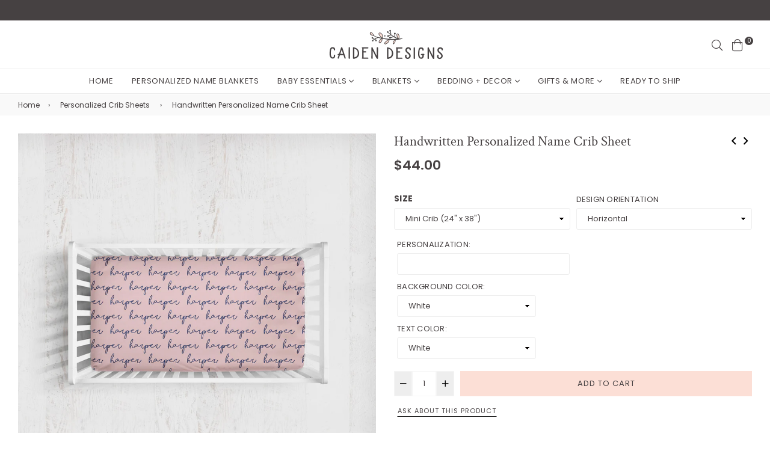

--- FILE ---
content_type: text/html; charset=utf-8
request_url: https://caidendesigns.com/collections/crib-sheets/products/handwritten-personalized-repeat-name-crib-sheet
body_size: 39038
content:
<!doctype html>
<!--[if IE 9]> <html class="ie9 no-js" lang="en" > <![endif]-->
<!--[if (gt IE 9)|!(IE)]><!--> <html class="no-js" lang="en" > <!--<![endif]-->
<head>
  <meta charset="utf-8">
  <meta http-equiv="X-UA-Compatible" content="IE=edge,chrome=1">
  <meta name="viewport" content="width=device-width,initial-scale=1,maximum-scale=1,user-scalable=0">
  <meta name="theme-color" content="#fcdfd6">
  <link rel="canonical" href="https://caidendesigns.com/products/handwritten-personalized-repeat-name-crib-sheet"><link rel="shortcut icon" href="//caidendesigns.com/cdn/shop/files/favicon_32x32.png?v=1614303735" type="image/png"><title>Handwritten Personalized Name Crib Sheet - Caiden Designs
</title><meta name="description" content="This handwritten personalized name crib sheet is breathable and durable - perfect for your new baby! Our slightly stretchy fitted crib sheets are hand-sewn, made from super soft jersey knit poly, and fit a standard 28&quot; x 52&quot; crib mattress or a mini 24&quot; x 38&quot; crib mattress."><!-- /snippets/social-meta-tags.liquid --><meta property="og:site_name" content="Caiden Designs">
<meta property="og:url" content="https://caidendesigns.com/products/handwritten-personalized-repeat-name-crib-sheet">
<meta property="og:title" content="Handwritten Personalized Name Crib Sheet">
<meta property="og:type" content="product">
<meta property="og:description" content="This handwritten personalized name crib sheet is breathable and durable - perfect for your new baby! Our slightly stretchy fitted crib sheets are hand-sewn, made from super soft jersey knit poly, and fit a standard 28&quot; x 52&quot; crib mattress or a mini 24&quot; x 38&quot; crib mattress."><meta property="og:price:amount" content="44.00">
  <meta property="og:price:currency" content="USD"><meta property="og:image" content="http://caidendesigns.com/cdn/shop/products/handwritten-name-crib-sheet_b41ca9bd-f0f8-4a73-ae69-9adce9c758e1_1200x1200.jpg?v=1633813778"><meta property="og:image" content="http://caidendesigns.com/cdn/shop/products/handwritten-personalized-crib-sheet_1200x1200.jpg?v=1633813778"><meta property="og:image" content="http://caidendesigns.com/cdn/shop/products/caiden-designs-colors_d8c5a77e-59f9-4d01-a23f-4d8504feede7_1200x1200.jpg?v=1641143548">
<meta property="og:image:secure_url" content="https://caidendesigns.com/cdn/shop/products/handwritten-name-crib-sheet_b41ca9bd-f0f8-4a73-ae69-9adce9c758e1_1200x1200.jpg?v=1633813778"><meta property="og:image:secure_url" content="https://caidendesigns.com/cdn/shop/products/handwritten-personalized-crib-sheet_1200x1200.jpg?v=1633813778"><meta property="og:image:secure_url" content="https://caidendesigns.com/cdn/shop/products/caiden-designs-colors_d8c5a77e-59f9-4d01-a23f-4d8504feede7_1200x1200.jpg?v=1641143548">
<meta name="twitter:card" content="summary_large_image">
<meta name="twitter:title" content="Handwritten Personalized Name Crib Sheet">
<meta name="twitter:description" content="This handwritten personalized name crib sheet is breathable and durable - perfect for your new baby! Our slightly stretchy fitted crib sheets are hand-sewn, made from super soft jersey knit poly, and fit a standard 28&quot; x 52&quot; crib mattress or a mini 24&quot; x 38&quot; crib mattress.">
  
  <!-- main js -->
  <!--[if (lte IE 9) ]><script src="//caidendesigns.com/cdn/shop/t/3/assets/match-media.min.js?v=22265819453975888031632510812" type="text/javascript"></script><![endif]-->
  <script src="//caidendesigns.com/cdn/shop/t/3/assets/jquery.min.js?v=121482030648310525421632510808" type="text/javascript"></script>
  
  <!-- css -->
  <style type="text/css">	.animated{-webkit-animation-duration:1s;animation-duration:1s;-webkit-animation-fill-mode:both;animation-fill-mode:both}.animated.hinge{-webkit-animation-duration:2s;animation-duration:2s}@-webkit-keyframes fadeIn{0%{opacity:0}100%{opacity:1}}@keyframes fadeIn{0%{opacity:0}100%{opacity:1}}.fadeIn{-webkit-animation-name:fadeIn;animation-name:fadeIn}@-webkit-keyframes fadeInDown{0%{opacity:0;-webkit-transform:translateY(-20px);transform:translateY(-20px)}100%{opacity:1;-webkit-transform:translateY(0);transform:translateY(0)}}@keyframes fadeInDown{0%{opacity:0;-webkit-transform:translateY(-20px);-ms-transform:translateY(-20px);transform:translateY(-20px)}100%{opacity:1;-webkit-transform:translateY(0);-ms-transform:translateY(0);transform:translateY(0)}}.fadeInDown{-webkit-animation-name:fadeInDown;animation-name:fadeInDown}@-webkit-keyframes fadeInLeft{0%{opacity:0;-webkit-transform:translateX(-20px);transform:translateX(-20px)}100%{opacity:1;-webkit-transform:translateX(0);transform:translateX(0)}}@keyframes fadeInLeft{0%{opacity:0;-webkit-transform:translateX(-20px);-ms-transform:translateX(-20px);transform:translateX(-20px)}100%{opacity:1;-webkit-transform:translateX(0);-ms-transform:translateX(0);transform:translateX(0)}}.fadeInLeft{-webkit-animation-name:fadeInLeft;animation-name:fadeInLeft}bkit-keyframes fadeInRight{-webkit-transform:translateX(20px);transform:translateX(20px)}100%{opacity:1;-webkit-transform:translateX(0);transform:translateX(0)}100%{opacity:1;-webkit-transform:translateX(0);-ms-transform:translateX(0);transform:translateX(0)}@-webkit-keyframes fadeInUp{0%{opacity:0;-webkit-transform:translateY(20px);transform:translateY(20px)}100%{opacity:1;-webkit-transform:translateY(0);transform:translateY(0)}}@keyframes fadeInUp{0%{opacity:0;-webkit-transform:translateY(20px);-ms-transform:translateY(20px);transform:translateY(20px)}100%{opacity:1;-webkit-transform:translateY(0);-ms-transform:translateY(0);transform:translateY(0)}}.fadeInUp{-webkit-animation-name:fadeInUp;animation-name:fadeInUp}@-webkit-keyframes fadeOut{0%{opacity:1}100%{opacity:0}}@keyframes fadeOut{0%{opacity:1}100%{opacity:0}}.fadeOut{-webkit-animation-name:fadeOut;animation-name:fadeOut}@-webkit-keyframes fadeOutLeft{0%{opacity:1;-webkit-transform:translateX(0);transform:translateX(0)}100%{opacity:0;-webkit-transform:translateX(-20px);transform:translateX(-20px)}}@keyframes fadeOutLeft{0%{opacity:1;-webkit-transform:translateX(0);-ms-transform:translateX(0);transform:translateX(0)}100%{opacity:0;-webkit-transform:translateX(-20px);-ms-transform:translateX(-20px);transform:translateX(-20px)}}.fadeOutLeft{-webkit-animation-name:fadeOutLeft;animation-name:fadeOutLeft}@-webkit-keyframes fadeOutRight{0%{opacity:1;-webkit-transform:translateX(0);transform:translateX(0)}100%{opacity:0;-webkit-transform:translateX(20px);transform:translateX(20px)}}@keyframes fadeOutRight{0%{opacity:1;-webkit-transform:translateX(0);-ms-transform:translateX(0);transform:translateX(0)}100%{opacity:0;-webkit-transform:translateX(20px);-ms-transform:translateX(20px);transform:translateX(20px)}}.fadeOutRight{-webkit-animation-name:fadeOutRight;animation-name:fadeOutRight}@-webkit-keyframes fadeOutUp{0%{opacity:1;-webkit-transform:translateY(0);transform:translateY(0)}100%{opacity:0;-webkit-transform:translateY(-20px);transform:translateY(-20px)}}@keyframes fadeOutUp{0%{opacity:1;-webkit-transform:translateY(0);-ms-transform:translateY(0);transform:translateY(0)}100%{opacity:0;-webkit-transform:translateY(-20px);-ms-transform:translateY(-20px);transform:translateY(-20px)}}.fadeOutUp{-webkit-animation-name:fadeOutUp;animation-name:fadeOutUp}@-webkit-keyframes slideInDown{0%{opacity:0;-webkit-transform:translateY(-2000px);transform:translateY(-2000px)}100%{-webkit-transform:translateY(0);transform:translateY(0)}}@keyframes slideInDown{0%{opacity:0;-webkit-transform:translateY(-2000px);-ms-transform:translateY(-2000px);transform:translateY(-2000px)}100%{-webkit-transform:translateY(0);-ms-transform:translateY(0);transform:translateY(0)}}.slideInDown{-webkit-animation-name:slideInDown;animation-name:slideInDown}@-webkit-keyframes slideInLeft{0%{opacity:0;-webkit-transform:translateX(-2000px);transform:translateX(-2000px)}100%{-webkit-transform:translateX(0);transform:translateX(0)}}@keyframes slideInLeft{0%{opacity:0;-webkit-transform:translateX(-2000px);-ms-transform:translateX(-2000px);transform:translateX(-2000px)}100%{-webkit-transform:translateX(0);-ms-transform:translateX(0);transform:translateX(0)}}.slideInLeft{-webkit-animation-name:slideInLeft;animation-name:slideInLeft}@-webkit-keyframes slideInRight{0%{opacity:0;-webkit-transform:translateX(2000px);transform:translateX(2000px)}100%{-webkit-transform:translateX(0);transform:translateX(0)}}@keyframes slideInRight{0%{opacity:0;-webkit-transform:translateX(2000px);-ms-transform:translateX(2000px);transform:translateX(2000px)}100%{-webkit-transform:translateX(0);-ms-transform:translateX(0);transform:translateX(0)}}.slideInRight{-webkit-animation-name:slideInRight;animation-name:slideInRight}@-webkit-keyframes slideOutLeft{0%{-webkit-transform:translateX(0);transform:translateX(0)}100%{opacity:0;-webkit-transform:translateX(-2000px);transform:translateX(-2000px)}}@keyframes slideOutLeft{0%{-webkit-transform:translateX(0);-ms-transform:translateX(0);transform:translateX(0)}100%{opacity:0;-webkit-transform:translateX(-2000px);-ms-transform:translateX(-2000px);transform:translateX(-2000px)}}.slideOutLeft{-webkit-animation-name:slideOutLeft;animation-name:slideOutLeft}@-webkit-keyframes slideOutRight{0%{-webkit-transform:translateX(0);transform:translateX(0)}100%{opacity:0;-webkit-transform:translateX(2000px);transform:translateX(2000px)}}@keyframes slideOutRight{0%{-webkit-transform:translateX(0);-ms-transform:translateX(0);transform:translateX(0)}100%{opacity:0;-webkit-transform:translateX(2000px);-ms-transform:translateX(2000px);transform:translateX(2000px)}}.slideOutRight{-webkit-animation-name:slideOutRight;animation-name:slideOutRight}	.flex{display:flex}.flex .flex-item{flex:1}*,::after,::before{box-sizing:border-box}html{overflow-x:hidden}body{font-family:Arial,Tahoma;margin:0;padding:0;overflow-x:hidden}article,aside,details,figcaption,figure,footer,header,hgroup,main,menu,nav,section,summary{display:block}body,button,input,select,textarea{-webkit-font-smoothing:antialiased;-webkit-text-size-adjust:100%}b,optgroup,strong{font-weight:700}em{font-style:italic}small{font-size:80%}sub,sup{font-size:75%;line-height:0;position:relative;vertical-align:baseline}sup{top:-.5em}sub{bottom:-.25em}img{max-width:100%;border:0}button,input,optgroup,select,textarea{color:inherit;font:inherit;margin:0;outline:0}button[disabled],html input[disabled]{cursor:default}.mb0{margin-bottom:0!important}[type=button]::-moz-focus-inner,[type=reset]::-moz-focus-inner,[type=submit]::-moz-focus-inner,button::-moz-focus-inner{border-style:none;padding:0}[type=button]:-moz-focusring,[type=reset]:-moz-focusring,[type=submit]:-moz-focusring,button:-moz-focusring{outline:1px dotted ButtonText}input[type=email],input[type=number],input[type=password],input[type=search]{-webkit-appearance:none;-moz-appearance:none}table{width:100%;border-collapse:collapse;border-spacing:0}td,th{padding:0}textarea{overflow:auto;-webkit-appearance:none;-moz-appearance:none}[tabindex='-1']:focus{outline:0}a,img{outline:0!important;border:0}[role=button],a,button,input,label,select,textarea{touch-action:manipulation}.pull-right{float:right}.pull-left{float:left}.clearfix::after{content:'';display:table;clear:both}.clear{clear:both}.icon__fallback-text,.visually-hidden{position:absolute!important;overflow:hidden;clip:rect(0 0 0 0);height:1px;width:1px;margin:-1px;padding:0;border:0}.visibility-hidden{visibility:hidden}.js-focus-hidden:focus{outline:0}.no-js:not(html){display:none}.no-js .no-js:not(html){display:block}.no-js .js{display:none}.skip-link:focus{clip:auto;width:auto;height:auto;margin:0;color:#000;background-color:#fff;padding:10px;opacity:1;z-index:10000;transition:none}blockquote{font-size:1.38462em;font-style:normal;text-align:center;padding:0 30px;margin:0}.rte blockquote{border-color:#e8e9eb;border-width:1px 0;border-style:solid;padding:30px 0;margin-bottom:15px}blockquote p+cite{margin-top:15px}blockquote cite{display:block;font-size:.85em;font-weight:400}blockquote cite::before{content:'\2014 \0020'}code,pre{font-family:Consolas,monospace;font-size:1em}pre{overflow:auto}p{margin:0 0 20px}p:last-child{margin-bottom:0}.fine-print{font-size:em(14);font-style:italic}.txt--minor{font-size:80%}.txt--emphasis{font-style:italic}.address{margin-bottom:30px}.icon{display:inline-block;width:20px;height:20px;vertical-align:middle;fill:currentColor}.no-svg .icon{display:none}svg.icon:not(.icon--full-color) circle,svg.icon:not(.icon--full-color) ellipse,svg.icon:not(.icon--full-color) g,svg.icon:not(.icon--full-color) line,svg.icon:not(.icon--full-color) path,svg.icon:not(.icon--full-color) polygon,svg.icon:not(.icon--full-color) polyline,svg.icon:not(.icon--full-color) rect,symbol.icon:not(.icon--full-color) circle,symbol.icon:not(.icon--full-color) ellipse,symbol.icon:not(.icon--full-color) g,symbol.icon:not(.icon--full-color) line,symbol.icon:not(.icon--full-color) path,symbol.icon:not(.icon--full-color) polygon,symbol.icon:not(.icon--full-color) polyline,symbol.icon:not(.icon--full-color) rect{fill:inherit;stroke:inherit}.no-svg .icon__fallback-text{position:static!important;overflow:inherit;clip:none;height:auto;width:auto;margin:0}.payment-icons{-moz-user-select:none;-ms-user-select:none;-webkit-user-select:none;user-select:none;cursor:default}.payment-icons .icon{width:30px;height:30px}.social-icons .ad{font-size:16px}ol,ul{margin:0;padding:0}li{list-style:none}ol{list-style:decimal}.list--inline{padding:0;margin:0}.list--inline li{display:inline-block;margin-bottom:0;vertical-align:middle}.rte img{height:auto}.rte table{table-layout:fixed}.rte ol,.rte ul{margin:0 0 10px 20px}.rte ol.list--inline,.rte ul.list--inline{margin-left:0}.rte ul{list-style:disc outside}.rte ul ul{list-style:circle outside}.rte ul ul ul{list-style:square outside}.rte a:not(.btn){padding-bottom:1px}.text-center .rte ol,.text-center .rte ul,.text-center.rte ol,.text-center.rte ul{margin-left:0;list-style-position:inside}.rte__table-wrapper{max-width:100%;overflow:auto;-webkit-overflow-scrolling:touch}.ad-spin{-webkit-animation:ad-spin 2s infinite linear;animation:ad-spin 2s infinite linear}@keyframes ad-spin{from{transform:rotate(0)}to{transform:rotate(360deg)}}.text-link{display:inline;border:0 none;background:0 0;padding:0;margin:0}svg:not(:root){overflow:hidden}.video-wrapper{position:relative;overflow:hidden;max-width:100%;padding-bottom:56.25%;height:0;height:auto}.video-wrapper iframe{position:absolute;top:0;left:0;width:100%;height:100%}form{margin:0}legend{border:0;padding:0}button,input[type=submit]{cursor:pointer}textarea{min-height:100px}select::-ms-expand{display:none}.label--hidden{position:absolute;height:0;width:0;margin-bottom:0;overflow:hidden;clip:rect(1px,1px,1px,1px)}.ie9 .label--hidden{position:static;height:auto;width:auto;margin-bottom:2px;overflow:visible;clip:initial}.form-vertical input,.form-vertical select,.form-vertical textarea{display:block;width:100%}.form-vertical [type=checkbox],.form-vertical [type=radio]{display:inline-block;width:auto;margin-right:5px}.form-vertical .btn,.form-vertical [type=submit]{display:inline-block;width:auto}.errors,.form--success,.note{padding:8px;margin:0 0 15px;font-size:12px}hr{margin:20px 0;border:0}.hr--small{padding:10px 0;margin:0}.hr--invisible{border-bottom:0}.is-transitioning{display:block!important;visibility:visible!important}.placeholder-svg{display:block;fill:rgba(85,85,85,.35);background-color:rgba(85,85,85,.1);width:100%;height:100%;max-width:100%;max-height:100%;border:1px solid rgba(85,85,85,.2)}.placeholder-noblocks{padding:40px;text-align:center}.placeholder-background{position:absolute;top:0;right:0;bottom:0;left:0}.placeholder-background .icon{border:0}.image-bar__content .placeholder-svg{position:absolute;top:0;left:0}.col-2{width:50%}.col-3{width:33.33%}.col-4{width:25%}.col-5{width:20%}.wd-30{width:30%}.wd-40{width:40%}.wd-50{width:50%}.wd-60{width:60%}.wd-70{width:70%}.wd-80{width:80%}.wd-90{width:90%}#siteNav.hidearrow .ad-angle-down-l{display:none}#siteNav.left{text-align:left}#siteNav.center{text-align:center}#siteNav.right{text-align:right}#siteNav.regular>li a{font-weight:400}#siteNav.medium>li a{font-weight:600}#siteNav.bold>li a{font-weight:700}		.grid{list-style:none;padding:0;margin-left:-15px;margin-right:-15px}.grid::after{content:'';display:table;clear:both}@media only screen and (max-width:766px){.grid{margin-left:-10px;margin-right:-10px}}@media only screen and (max-width:479px){.grid{margin-left:-5px;margin-right:-5px}}.grid__item{float:left;width:100%;padding-left:15px;padding-right:15px}@media only screen and (max-width:766px){.grid__item{padding-left:10px;padding-right:10px}}@media only screen and (max-width:479px){.grid__item{padding-left:5px;padding-right:5px}}.grid__item[class*="--push"]{position:relative}.grid--rev{direction:rtl;text-align:left}.grid--rev>.grid__item{direction:ltr;text-align:left;float:right}.one-whole{width:100%}.one-half{width:50%}.one-third{width:33.33333%}.two-thirds{width:66.66667%}.one-quarter{width:25%}.two-quarters{width:50%}.three-quarters{width:75%}.one-fifth{width:20%}.two-fifths{width:40%}.three-fifths{width:60%}.four-fifths{width:80%}.one-sixth{width:16.66667%}.two-sixths{width:33.33333%}.three-sixths{width:50%}.four-sixths{width:66.66667%}.five-sixths{width:83.33333%}.one-seventh{width:14.28571%}.two-seventh{width:28.57143%}.three-seventh{width:42.85714%}.four-seventh{width:57.14286%}.five-seventh{width:71.42857%}.one-eighth{width:12.5%}.two-eighths{width:25%}.three-eighths{width:37.5%}.four-eighths{width:50%}.five-eighths{width:62.5%}.six-eighths{width:75%}.seven-eighths{width:87.5%}.one-tenth{width:10%}.two-tenths{width:20%}.three-tenths{width:30%}.four-tenths{width:40%}.five-tenths{width:50%}.six-tenths{width:60%}.seven-tenths{width:70%}.eight-tenths{width:80%}.nine-tenths{width:90%}.one-twelfth{width:8.33333%}.two-twelfths{width:16.66667%}.three-twelfths{width:25%}.four-twelfths{width:33.33333%}.five-twelfths{width:41.66667%}.six-twelfths{width:50%}.seven-twelfths{width:58.33333%}.eight-twelfths{width:66.66667%}.nine-twelfths{width:75%}.ten-twelfths{width:83.33333%}.eleven-twelfths{width:91.66667%}.show{display:block!important}.hide{display:none!important}.text-left{text-align:left!important}.text-right{text-align:right!important}.text-center{text-align:center!important}@media only screen and (min-width:767px){.medium-up--one-whole{width:100%}.medium-up--one-half{width:50%}.medium-up--one-third{width:33.33333%}.medium-up--two-thirds{width:66.66667%}.medium-up--one-quarter{width:25%}.medium-up--two-quarters{width:50%}.medium-up--three-quarters{width:75%}.medium-up--one-fifth{width:20%}.medium-up--two-fifths{width:40%}.medium-up--three-fifths{width:60%}.medium-up--four-fifths{width:80%}.medium-up--one-sixth{width:16.66667%}.medium-up--two-sixths{width:33.33333%}.medium-up--three-sixths{width:50%}.medium-up--four-sixths{width:66.66667%}.medium-up--five-sixths{width:83.33333%}.medium-up--one-seventh{width:14.28571%}.medium-up--two-seventh{width:28.57143%}.medium-up--three-seventh{width:42.85714%}.medium-up--four-seventh{width:57.14286%}.medium-up--five-seventh{width:71.42857%}.medium-up--one-eighth{width:12.5%}.medium-up--two-eighths{width:25%}.medium-up--three-eighths{width:37.5%}.medium-up--four-eighths{width:50%}.medium-up--five-eighths{width:62.5%}.medium-up--six-eighths{width:75%}.medium-up--seven-eighths{width:87.5%}.medium-up--one-tenth{width:10%}.medium-up--two-tenths{width:20%}.medium-up--three-tenths{width:30%}.medium-up--four-tenths{width:40%}.medium-up--five-tenths{width:50%}.medium-up--six-tenths{width:60%}.medium-up--seven-tenths{width:70%}.medium-up--eight-tenths{width:80%}.medium-up--nine-tenths{width:90%}.medium-up--one-twelfth{width:8.33333%}.medium-up--two-twelfths{width:16.66667%}.medium-up--three-twelfths{width:25%}.medium-up--four-twelfths{width:33.33333%}.medium-up--five-twelfths{width:41.66667%}.medium-up--six-twelfths{width:50%}.medium-up--seven-twelfths{width:58.33333%}.medium-up--eight-twelfths{width:66.66667%}.medium-up--nine-twelfths{width:75%}.medium-up--ten-twelfths{width:83.33333%}.medium-up--eleven-twelfths{width:91.66667%}.grid--uniform .medium-up--five-tenths:nth-child(2n+1),.grid--uniform .medium-up--four-eighths:nth-child(2n+1),.grid--uniform .medium-up--four-twelfths:nth-child(3n+1),.grid--uniform .medium-up--one-eighth:nth-child(8n+1),.grid--uniform .medium-up--one-fifth:nth-child(5n+1),.grid--uniform .medium-up--one-half:nth-child(2n+1),.grid--uniform .medium-up--one-quarter:nth-child(4n+1),.grid--uniform .medium-up--one-seventh:nth-child(7n+1),.grid--uniform .medium-up--one-sixth:nth-child(6n+1),.grid--uniform .medium-up--one-third:nth-child(3n+1),.grid--uniform .medium-up--one-twelfth:nth-child(12n+1),.grid--uniform .medium-up--six-twelfths:nth-child(2n+1),.grid--uniform .medium-up--three-sixths:nth-child(2n+1),.grid--uniform .medium-up--three-twelfths:nth-child(4n+1),.grid--uniform .medium-up--two-eighths:nth-child(4n+1),.grid--uniform .medium-up--two-sixths:nth-child(3n+1),.grid--uniform .medium-up--two-twelfths:nth-child(6n+1){clear:both}.medium-up--show{display:block!important}.medium-up--hide{display:none!important}.medium-up--text-left{text-align:left!important}.medium-up--text-right{text-align:right!important}.medium-up--text-center{text-align:center!important}}@media only screen and (min-width:999px){.large-up--one-whole{width:100%}.large-up--one-half{width:50%}.large-up--one-third{width:33.33333%}.large-up--two-thirds{width:66.66667%}.large-up--one-quarter{width:25%}.large-up--two-quarters{width:50%}.large-up--three-quarters{width:75%}.large-up--one-fifth{width:20%}.large-up--two-fifths{width:40%}.large-up--three-fifths{width:60%}.large-up--four-fifths{width:80%}.large-up--one-sixth{width:16.66667%}.large-up--two-sixths{width:33.33333%}.large-up--three-sixths{width:50%}.large-up--four-sixths{width:66.66667%}.large-up--five-sixths{width:83.33333%}.large-up--one-seventh{width:14.28571%}.large-up--two-seventh{width:28.57143%}.large-up--three-seventh{width:42.85714%}.large-up--four-seventh{width:57.14286%}.large-up--five-seventh{width:71.42857%}.large-up--one-eighth{width:12.5%}.large-up--two-eighths{width:25%}.large-up--three-eighths{width:37.5%}.large-up--four-eighths{width:50%}.large-up--five-eighths{width:62.5%}.large-up--six-eighths{width:75%}.large-up--seven-eighths{width:87.5%}.large-up--one-tenth{width:10%}.large-up--two-tenths{width:20%}.large-up--three-tenths{width:30%}.large-up--four-tenths{width:40%}.large-up--five-tenths{width:50%}.large-up--six-tenths{width:60%}.large-up--seven-tenths{width:70%}.large-up--eight-tenths{width:80%}.large-up--nine-tenths{width:90%}.large-up--one-twelfth{width:8.33333%}.large-up--two-twelfths{width:16.66667%}.large-up--three-twelfths{width:25%}.large-up--four-twelfths{width:33.33333%}.large-up--five-twelfths{width:41.66667%}.large-up--six-twelfths{width:50%}.large-up--seven-twelfths{width:58.33333%}.large-up--eight-twelfths{width:66.66667%}.large-up--nine-twelfths{width:75%}.large-up--ten-twelfths{width:83.33333%}.large-up--eleven-twelfths{width:91.66667%}.grid--uniform .large-up--five-tenths:nth-child(2n+1),.grid--uniform .large-up--four-eighths:nth-child(2n+1),.grid--uniform .large-up--four-twelfths:nth-child(3n+1),.grid--uniform .large-up--one-eighth:nth-child(8n+1),.grid--uniform .large-up--one-fifth:nth-child(5n+1),.grid--uniform .large-up--one-half:nth-child(2n+1),.grid--uniform .large-up--one-quarter:nth-child(4n+1),.grid--uniform .large-up--one-seventh:nth-child(7n+1),.grid--uniform .large-up--one-sixth:nth-child(6n+1),.grid--uniform .large-up--one-third:nth-child(3n+1),.grid--uniform .large-up--one-twelfth:nth-child(12n+1),.grid--uniform .large-up--six-twelfths:nth-child(2n+1),.grid--uniform .large-up--three-sixths:nth-child(2n+1),.grid--uniform .large-up--three-twelfths:nth-child(4n+1),.grid--uniform .large-up--two-eighths:nth-child(4n+1),.grid--uniform .large-up--two-sixths:nth-child(3n+1),.grid--uniform .large-up--two-twelfths:nth-child(6n+1){clear:both}.large-up--show{display:block!important}.large-up--hide{display:none!important}.large-up--text-left{text-align:left!important}.large-up--text-right{text-align:right!important}.large-up--text-center{text-align:center!important}}@media only screen and (min-width:1200px){.widescreen--one-whole{width:100%}.widescreen--one-half{width:50%}.widescreen--one-third{width:33.33333%}.widescreen--two-thirds{width:66.66667%}.widescreen--one-quarter{width:25%}.widescreen--two-quarters{width:50%}.widescreen--three-quarters{width:75%}.widescreen--one-fifth{width:20%}.widescreen--two-fifths{width:40%}.widescreen--three-fifths{width:60%}.widescreen--four-fifths{width:80%}.widescreen--one-sixth{width:16.66667%}.widescreen--two-sixths{width:33.33333%}.widescreen--three-sixths{width:50%}.widescreen--four-sixths{width:66.66667%}.widescreen--five-sixths{width:83.33333%}.widescreen--one-seventh{width:14.28571%}.widescreen--two-seventh{width:28.57143%}.widescreen--three-seventh{width:42.85714%}.widescreen--four-seventh{width:57.14286%}.widescreen--five-seventh{width:71.42857%}.widescreen--one-eighth{width:12.5%}.widescreen--two-eighths{width:25%}.widescreen--three-eighths{width:37.5%}.widescreen--four-eighths{width:50%}.widescreen--five-eighths{width:62.5%}.widescreen--six-eighths{width:75%}.widescreen--seven-eighths{width:87.5%}.widescreen--one-tenth{width:10%}.widescreen--two-tenths{width:20%}.widescreen--three-tenths{width:30%}.widescreen--four-tenths{width:40%}.widescreen--five-tenths{width:50%}.widescreen--six-tenths{width:60%}.widescreen--seven-tenths{width:70%}.widescreen--eight-tenths{width:80%}.widescreen--nine-tenths{width:90%}.widescreen--one-twelfth{width:8.33333%}.widescreen--two-twelfths{width:16.66667%}.widescreen--three-twelfths{width:25%}.widescreen--four-twelfths{width:33.33333%}.widescreen--five-twelfths{width:41.66667%}.widescreen--six-twelfths{width:50%}.widescreen--seven-twelfths{width:58.33333%}.widescreen--eight-twelfths{width:66.66667%}.widescreen--nine-twelfths{width:75%}.widescreen--ten-twelfths{width:83.33333%}.widescreen--eleven-twelfths{width:91.66667%}.grid--uniform .widescreen--five-tenths:nth-child(2n+1),.grid--uniform .widescreen--four-eighths:nth-child(2n+1),.grid--uniform .widescreen--four-twelfths:nth-child(3n+1),.grid--uniform .widescreen--one-eighth:nth-child(8n+1),.grid--uniform .widescreen--one-fifth:nth-child(5n+1),.grid--uniform .widescreen--one-half:nth-child(2n+1),.grid--uniform .widescreen--one-quarter:nth-child(4n+1),.grid--uniform .widescreen--one-seventh:nth-child(7n+1),.grid--uniform .widescreen--one-sixth:nth-child(6n+1),.grid--uniform .widescreen--one-third:nth-child(3n+1),.grid--uniform .widescreen--one-twelfth:nth-child(12n+1),.grid--uniform .widescreen--six-twelfths:nth-child(2n+1),.grid--uniform .widescreen--three-sixths:nth-child(2n+1),.grid--uniform .widescreen--three-twelfths:nth-child(4n+1),.grid--uniform .widescreen--two-eighths:nth-child(4n+1),.grid--uniform .widescreen--two-sixths:nth-child(3n+1),.grid--uniform .widescreen--two-twelfths:nth-child(6n+1){clear:both}.widescreen--show{display:block!important}.widescreen--hide{display:none!important}.widescreen--text-left{text-align:left!important}.widescreen--text-right{text-align:right!important}.widescreen--text-center{text-align:center!important}}@media only screen and (min-width:999px) and (max-width:1199px){.large--one-whole{width:100%}.large--one-half{width:50%}.large--one-third{width:33.33333%}.large--two-thirds{width:66.66667%}.large--one-quarter{width:25%}.large--two-quarters{width:50%}.large--three-quarters{width:75%}.large--one-fifth{width:20%}.large--two-fifths{width:40%}.large--three-fifths{width:60%}.large--four-fifths{width:80%}.large--one-sixth{width:16.66667%}.large--two-sixths{width:33.33333%}.large--three-sixths{width:50%}.large--four-sixths{width:66.66667%}.large--five-sixths{width:83.33333%}.large--one-seventh{width:14.28571%}.large--two-seventh{width:28.57143%}.large--three-seventh{width:42.85714%}.large--four-seventh{width:57.14286%}.large--five-seventh{width:71.42857%}.large--one-eighth{width:12.5%}.large--two-eighths{width:25%}.large--three-eighths{width:37.5%}.large--four-eighths{width:50%}.large--five-eighths{width:62.5%}.large--six-eighths{width:75%}.large--seven-eighths{width:87.5%}.large--one-tenth{width:10%}.large--two-tenths{width:20%}.large--three-tenths{width:30%}.large--four-tenths{width:40%}.large--five-tenths{width:50%}.large--six-tenths{width:60%}.large--seven-tenths{width:70%}.large--eight-tenths{width:80%}.large--nine-tenths{width:90%}.large--one-twelfth{width:8.33333%}.large--two-twelfths{width:16.66667%}.large--three-twelfths{width:25%}.large--four-twelfths{width:33.33333%}.large--five-twelfths{width:41.66667%}.large--six-twelfths{width:50%}.large--seven-twelfths{width:58.33333%}.large--eight-twelfths{width:66.66667%}.large--nine-twelfths{width:75%}.large--ten-twelfths{width:83.33333%}.large--eleven-twelfths{width:91.66667%}.grid--uniform .large--five-tenths:nth-child(2n+1),.grid--uniform .large--four-eighths:nth-child(2n+1),.grid--uniform .large--four-twelfths:nth-child(3n+1),.grid--uniform .large--one-eighth:nth-child(8n+1),.grid--uniform .large--one-fifth:nth-child(5n+1),.grid--uniform .large--one-half:nth-child(2n+1),.grid--uniform .large--one-quarter:nth-child(4n+1),.grid--uniform .large--one-seventh:nth-child(7n+1),.grid--uniform .large--one-sixth:nth-child(6n+1),.grid--uniform .large--one-third:nth-child(3n+1),.grid--uniform .large--one-twelfth:nth-child(12n+1),.grid--uniform .large--six-twelfths:nth-child(2n+1),.grid--uniform .large--three-sixths:nth-child(2n+1),.grid--uniform .large--three-twelfths:nth-child(4n+1),.grid--uniform .large--two-eighths:nth-child(4n+1),.grid--uniform .large--two-sixths:nth-child(3n+1),.grid--uniform .large--two-twelfths:nth-child(6n+1){clear:both}.large--show{display:block!important}.large--hide{display:none!important}.large--text-left{text-align:left!important}.large--text-right{text-align:right!important}.large--text-center{text-align:center!important}}@media only screen and (min-width:767px) and (max-width:998px){.medium--one-whole{width:100%}.medium--one-half{width:50%}.medium--one-third{width:33.33333%}.medium--two-thirds{width:66.66667%}.medium--one-quarter{width:25%}.medium--two-quarters{width:50%}.medium--three-quarters{width:75%}.medium--one-fifth{width:20%}.medium--two-fifths{width:40%}.medium--three-fifths{width:60%}.medium--four-fifths{width:80%}.medium--one-sixth{width:16.66667%}.medium--two-sixths{width:33.33333%}.medium--three-sixths{width:50%}.medium--four-sixths{width:66.66667%}.medium--five-sixths{width:83.33333%}.medium--one-seventh{width:14.28571%}.medium--two-seventh{width:28.57143%}.medium--three-seventh{width:42.85714%}.medium--four-seventh{width:57.14286%}.medium--five-seventh{width:71.42857%}.medium--one-eighth{width:12.5%}.medium--two-eighths{width:25%}.medium--three-eighths{width:37.5%}.medium--four-eighths{width:50%}.medium--five-eighths{width:62.5%}.medium--six-eighths{width:75%}.medium--seven-eighths{width:87.5%}.medium--one-tenth{width:10%}.medium--two-tenths{width:20%}.medium--three-tenths{width:30%}.medium--four-tenths{width:40%}.medium--five-tenths{width:50%}.medium--six-tenths{width:60%}.medium--seven-tenths{width:70%}.medium--eight-tenths{width:80%}.medium--nine-tenths{width:90%}.medium--one-twelfth{width:8.33333%}.medium--two-twelfths{width:16.66667%}.medium--three-twelfths{width:25%}.medium--four-twelfths{width:33.33333%}.medium--five-twelfths{width:41.66667%}.medium--six-twelfths{width:50%}.medium--seven-twelfths{width:58.33333%}.medium--eight-twelfths{width:66.66667%}.medium--nine-twelfths{width:75%}.medium--ten-twelfths{width:83.33333%}.medium--eleven-twelfths{width:91.66667%}.grid--uniform .medium--five-tenths:nth-child(2n+1),.grid--uniform .medium--four-eighths:nth-child(2n+1),.grid--uniform .medium--four-twelfths:nth-child(3n+1),.grid--uniform .medium--one-eighth:nth-child(8n+1),.grid--uniform .medium--one-fifth:nth-child(5n+1),.grid--uniform .medium--one-half:nth-child(2n+1),.grid--uniform .medium--one-quarter:nth-child(4n+1),.grid--uniform .medium--one-seventh:nth-child(7n+1),.grid--uniform .medium--one-sixth:nth-child(6n+1),.grid--uniform .medium--one-third:nth-child(3n+1),.grid--uniform .medium--one-twelfth:nth-child(12n+1),.grid--uniform .medium--six-twelfths:nth-child(2n+1),.grid--uniform .medium--three-sixths:nth-child(2n+1),.grid--uniform .medium--three-twelfths:nth-child(4n+1),.grid--uniform .medium--two-eighths:nth-child(4n+1),.grid--uniform .medium--two-sixths:nth-child(3n+1),.grid--uniform .medium--two-twelfths:nth-child(6n+1){clear:both}.medium--show{display:block!important}.medium--hide{display:none!important}.medium--text-left{text-align:left!important}.medium--text-right{text-align:right!important}.medium--text-center{text-align:center!important}}@media only screen and (max-width:766px){.small--one-whole{width:100%}.small--one-half{width:50%}.small--one-third{width:33.33333%}.small--two-thirds{width:66.66667%}.small--one-quarter{width:25%}.small--two-quarters{width:50%}.small--three-quarters{width:75%}.small--one-fifth{width:20%}.small--two-fifths{width:40%}.small--three-fifths{width:60%}.small--four-fifths{width:80%}.small--one-sixth{width:16.66667%}.small--two-sixths{width:33.33333%}.small--three-sixths{width:50%}.small--four-sixths{width:66.66667%}.small--five-sixths{width:83.33333%}.small--one-seventh{width:14.28571%}.small--two-seventh{width:28.57143%}.small--three-seventh{width:42.85714%}.small--four-seventh{width:57.14286%}.small--five-seventh{width:71.42857%}.small--one-eighth{width:12.5%}.small--two-eighths{width:25%}.small--three-eighths{width:37.5%}.small--four-eighths{width:50%}.small--five-eighths{width:62.5%}.small--six-eighths{width:75%}.small--seven-eighths{width:87.5%}.small--one-tenth{width:10%}.small--two-tenths{width:20%}.small--three-tenths{width:30%}.small--four-tenths{width:40%}.small--five-tenths{width:50%}.small--six-tenths{width:60%}.small--seven-tenths{width:70%}.small--eight-tenths{width:80%}.small--nine-tenths{width:90%}.small--one-twelfth{width:8.33333%}.small--two-twelfths{width:16.66667%}.small--three-twelfths{width:25%}.small--four-twelfths{width:33.33333%}.small--five-twelfths{width:41.66667%}.small--six-twelfths{width:50%}.small--seven-twelfths{width:58.33333%}.small--eight-twelfths{width:66.66667%}.small--nine-twelfths{width:75%}.small--ten-twelfths{width:83.33333%}.small--eleven-twelfths{width:91.66667%}.grid--uniform .small--five-tenths:nth-child(2n+1),.grid--uniform .small--four-eighths:nth-child(2n+1),.grid--uniform .small--four-twelfths:nth-child(3n+1),.grid--uniform .small--one-eighth:nth-child(8n+1),.grid--uniform .small--one-fifth:nth-child(5n+1),.grid--uniform .small--one-half:nth-child(2n+1),.grid--uniform .small--one-quarter:nth-child(4n+1),.grid--uniform .small--one-seventh:nth-child(7n+1),.grid--uniform .small--one-sixth:nth-child(6n+1),.grid--uniform .small--one-third:nth-child(3n+1),.grid--uniform .small--one-twelfth:nth-child(12n+1),.grid--uniform .small--six-twelfths:nth-child(2n+1),.grid--uniform .small--three-sixths:nth-child(2n+1),.grid--uniform .small--three-twelfths:nth-child(4n+1),.grid--uniform .small--two-eighths:nth-child(4n+1),.grid--uniform .small--two-sixths:nth-child(3n+1),.grid--uniform .small--two-twelfths:nth-child(6n+1){clear:both}.small--show{display:block!important}.small--hide{display:none!important}.small--text-left{text-align:left!important}.small--text-right{text-align:right!important}.small--text-center{text-align:center!important}}@media only screen and (max-width:639px){.mobile--one-whole{width:100%}.mobile--one-half{width:50%}.mobile--one-third{width:33.33333%}.mobile--two-thirds{width:66.66667%}.mobile--one-quarter{width:25%}.mobile--two-quarters{width:50%}.mobile--three-quarters{width:75%}.mobile--one-fifth{width:20%}.mobile--two-fifths{width:40%}.mobile--three-fifths{width:60%}.mobile--four-fifths{width:80%}.mobile--one-sixth{width:16.66667%}.mobile--two-sixths{width:33.33333%}.mobile--three-sixths{width:50%}.mobile--four-sixths{width:66.66667%}.mobile--five-sixths{width:83.33333%}.mobile--one-seventh{width:14.28571%}.mobile--two-seventh{width:28.57143%}.mobile--three-seventh{width:42.85714%}.mobile--four-seventh{width:57.14286%}.mobile--five-seventh{width:71.42857%}.mobile--one-eighth{width:12.5%}.mobile--two-eighths{width:25%}.mobile--three-eighths{width:37.5%}.mobile--four-eighths{width:50%}.mobile--five-eighths{width:62.5%}.mobile--six-eighths{width:75%}.mobile--seven-eighths{width:87.5%}.mobile--one-tenth{width:10%}.mobile--two-tenths{width:20%}.mobile--three-tenths{width:30%}.mobile--four-tenths{width:40%}.mobile--five-tenths{width:50%}.mobile--six-tenths{width:60%}.mobile--seven-tenths{width:70%}.mobile--eight-tenths{width:80%}.mobile--nine-tenths{width:90%}.mobile--one-twelfth{width:8.33333%}.mobile--two-twelfths{width:16.66667%}.mobile--three-twelfths{width:25%}.mobile--four-twelfths{width:33.33333%}.mobile--five-twelfths{width:41.66667%}.mobile--six-twelfths{width:50%}.mobile--seven-twelfths{width:58.33333%}.mobile--eight-twelfths{width:66.66667%}.mobile--nine-twelfths{width:75%}.mobile--ten-twelfths{width:83.33333%}.mobile--eleven-twelfths{width:91.66667%}.grid--uniform .mobile--five-tenths:nth-child(2n+1),.grid--uniform .mobile--four-eighths:nth-child(2n+1),.grid--uniform .mobile--four-twelfths:nth-child(3n+1),.grid--uniform .mobile--one-eighth:nth-child(8n+1),.grid--uniform .mobile--one-fifth:nth-child(5n+1),.grid--uniform .mobile--one-half:nth-child(2n+1),.grid--uniform .mobile--one-quarter:nth-child(4n+1),.grid--uniform .mobile--one-seventh:nth-child(7n+1),.grid--uniform .mobile--one-sixth:nth-child(6n+1),.grid--uniform .mobile--one-third:nth-child(3n+1),.grid--uniform .mobile--one-twelfth:nth-child(12n+1),.grid--uniform .mobile--six-twelfths:nth-child(2n+1),.grid--uniform .mobile--three-sixths:nth-child(2n+1),.grid--uniform .mobile--three-twelfths:nth-child(4n+1),.grid--uniform .mobile--two-eighths:nth-child(4n+1),.grid--uniform .mobile--two-sixths:nth-child(3n+1),.grid--uniform .mobile--two-twelfths:nth-child(6n+1){clear:both}.mobile--show{display:block!important}.mobile--hide{display:none!important}.mobile--text-left{text-align:left!important}.mobile--text-right{text-align:right!important}.mobile--text-center{text-align:center!important}}@media only screen and (max-width:766px){.small--push-one-half{left:50%}.small--push-one-third{left:33.33333%}.small--push-two-thirds{left:66.66667%}.small--push-one-quarter{left:25%}.small--push-two-quarters{left:50%}.small--push-three-quarters{left:75%}.small--push-one-fifth{left:20%}.small--push-two-fifths{left:40%}.small--push-three-fifths{left:60%}.small--push-four-fifths{left:80%}.small--push-one-sixth{left:16.66667%}.small--push-two-sixths{left:33.33333%}.small--push-three-sixths{left:50%}.small--push-four-sixths{left:66.66667%}.small--push-five-sixths{left:83.33333%}.small--push-one-eighth{left:12.5%}.small--push-two-eighths{left:25%}.small--push-three-eighths{left:37.5%}.small--push-four-eighths{left:50%}.small--push-five-eighths{left:62.5%}.small--push-six-eighths{left:75%}.small--push-seven-eighths{left:87.5%}.small--push-one-tenth{left:10%}.small--push-two-tenths{left:20%}.small--push-three-tenths{left:30%}.small--push-four-tenths{left:40%}.small--push-five-tenths{left:50%}.small--push-six-tenths{left:60%}.small--push-seven-tenths{left:70%}.small--push-eight-tenths{left:80%}.small--push-nine-tenths{left:90%}.small--push-one-twelfth{left:8.33333%}.small--push-two-twelfths{left:16.66667%}.small--push-three-twelfths{left:25%}.small--push-four-twelfths{left:33.33333%}.small--push-five-twelfths{left:41.66667%}.small--push-six-twelfths{left:50%}.small--push-seven-twelfths{left:58.33333%}.small--push-eight-twelfths{left:66.66667%}.small--push-nine-twelfths{left:75%}.small--push-ten-twelfths{left:83.33333%}.small--push-eleven-twelfths{left:91.66667%}}@media only screen and (min-width:767px){.medium-up--push-one-half{left:50%}.medium-up--push-one-third{left:33.33333%}.medium-up--push-two-thirds{left:66.66667%}.medium-up--push-one-quarter{left:25%}.medium-up--push-two-quarters{left:50%}.medium-up--push-three-quarters{left:75%}.medium-up--push-one-fifth{left:20%}.medium-up--push-two-fifths{left:40%}.medium-up--push-three-fifths{left:60%}.medium-up--push-four-fifths{left:80%}.medium-up--push-one-sixth{left:16.66667%}.medium-up--push-two-sixths{left:33.33333%}.medium-up--push-three-sixths{left:50%}.medium-up--push-four-sixths{left:66.66667%}.medium-up--push-five-sixths{left:83.33333%}.medium-up--push-one-eighth{left:12.5%}.medium-up--push-two-eighths{left:25%}.medium-up--push-three-eighths{left:37.5%}.medium-up--push-four-eighths{left:50%}.medium-up--push-five-eighths{left:62.5%}.medium-up--push-six-eighths{left:75%}.medium-up--push-seven-eighths{left:87.5%}.medium-up--push-one-tenth{left:10%}.medium-up--push-two-tenths{left:20%}.medium-up--push-three-tenths{left:30%}.medium-up--push-four-tenths{left:40%}.medium-up--push-five-tenths{left:50%}.medium-up--push-six-tenths{left:60%}.medium-up--push-seven-tenths{left:70%}.medium-up--push-eight-tenths{left:80%}.medium-up--push-nine-tenths{left:90%}.medium-up--push-one-twelfth{left:8.33333%}.medium-up--push-two-twelfths{left:16.66667%}.medium-up--push-three-twelfths{left:25%}.medium-up--push-four-twelfths{left:33.33333%}.medium-up--push-five-twelfths{left:41.66667%}.medium-up--push-six-twelfths{left:50%}.medium-up--push-seven-twelfths{left:58.33333%}.medium-up--push-eight-twelfths{left:66.66667%}.medium-up--push-nine-twelfths{left:75%}.medium-up--push-ten-twelfths{left:83.33333%}.medium-up--push-eleven-twelfths{left:91.66667%}}	 @font-face{font-family:Adorn-Icons;src:url("//caidendesigns.com/cdn/shop/t/3/assets/adorn-icons.woff2?v=167339017966625775301632510796") format('woff2'),url("//caidendesigns.com/cdn/shop/t/3/assets/adorn-icons.woff?v=177162561609770262791632510796") format('woff'),url("//caidendesigns.com/cdn/shop/t/3/assets/adorn-icons.svg?v=47067478834948831351632510795#Adorn-Icons") format('svg');font-weight:400;font-style:normal;font-display:swap;}.ad{font:normal normal normal 16px/1 adorn-icons;speak:none;text-transform:none;display:inline-block;vertical-align:middle;text-rendering:auto;-webkit-font-smoothing:antialiased;-moz-osx-font-smoothing:grayscale}.ad-sort:before{content:"\ea0a"}.ad-step-forward:before{content:"\ea11"}.ad-step-forward-r:before{content:"\eb33"}.ad-an-double-down:before{content:"\eb62"}.ad-an-double-left:before{content:"\eb63"}.ad-an-double-right:before{content:"\eb64"}.ad-an-double-up:before{content:"\eb65"}.ad-angle-down:before{content:"\e902"}.ad-angle-down-r:before{content:"\ea45"}.ad-angle-down-l:before{content:"\eb66"}.ad-angle-left:before{content:"\e903"}.ad { /* use !important to prevent issues with browser extensions that change fonts */font-family: 'adorn-icons' !important; speak: none; font-style: normal; font-weight: normal; font-variant: normal; text-transform: none; line-height: 1; /* Better Font Rendering =========== */-webkit-font-smoothing: antialiased; -moz-osx-font-smoothing: grayscale; }.ad-money-note:before { content: "\e91c"; }.ad-chat:before { content: "\e906"; }.ad-credit-card1:before { content: "\e907"; }.ad-customer-service:before { content: "\e908"; }.ad-dollar:before { content: "\e909"; }.ad-fire:before { content: "\e911"; }.ad-fire-l:before { content: "\e912"; }.ad-free-delivery:before { content: "\e913"; }.ad-gift-box:before { content: "\e914"; }.ad-like:before { content: "\e91a"; }.ad-money:before { content: "\e91b"; }.ad-payment-security:before { content: "\e91d"; }.ad-phone-24:before { content: "\e923"; }.ad-recommended:before { content: "\e924"; }.ad-reliability:before { content: "\e925"; }.ad-rule:before { content: "\e926"; }.ad-ruler:before { content: "\e929"; }.ad-dressmaker:before { content: "\e92e"; }.ad-shield:before { content: "\e930"; }.ad-bag-t:before { content: "\e933"; }.ad-video2:before { content: "\e93b"; }.ad-video-player1:before { content: "\e93e"; }.ad-worldwide:before { content: "\e941"; }.ad-telegram:before { content: "\ec30"; }.ad-telegram-plane:before { content: "\ec31"; }.ad-upload:before { content: "\ea33"; }.ad-upload-r:before { content: "\eb51"; }.ad-upload-l:before { content: "\ec1a"; }.ad-window-restore-r:before { content: "\eb5e"; }.ad-book-r:before { content: "\ea6a"; }.ad-briefcase:before { content: "\e93c"; }.ad-briefcase-r:before { content: "\ea6b"; }.ad-calculator:before { content: "\e940"; }.ad-calculator-r:before { content: "\ea6e"; }.ad-calculator-l:before { content: "\eb83"; }.ad-calendar:before { content: "\f073"; }.ad-copy-l:before { content: "\eba5"; }.ad-download:before { content: "\e976"; }.ad-download-r:before { content: "\eaa6"; }.ad-paper-r-plane:before { content: "\eaeb"; }.ad-paper-l-plane:before { content: "\ebd7"; }.ad-portrait-l:before { content: "\ebe4"; }.ad-save:before { content: "\e9f4"; }.ad-save-r:before { content: "\eb1b"; }.ad-save-l:before { content: "\ebf2"; }.ad-server:before { content: "\f233"; }.ad-server-r:before { content: "\eb20"; }.ad-server-l:before { content: "\ebf6"; }.ad-id-badge:before { content: "\e9a2"; }.ad-id-badge-r:before { content: "\eabc"; }.ad-id-card:before { content: "\e9a3"; }.ad-id-card-r:before { content: "\eabd"; }.ad-id-card-l:before { content: "\ebbe"; }.ad-image:before { content: "\e9a4"; }.ad-image-r:before { content: "\eabe"; }.ad-images-r:before { content: "\eabf"; }.ad-inbox:before { content: "\e9a6"; }.ad-inbox-in:before { content: "\e9a7"; }.ad-inbox-in-r:before { content: "\eac0"; }.ad-inbox-out:before { content: "\e9a8"; }.ad-inbox-out-r:before { content: "\eac1"; }.ad-tag:before { content: "\ea1e"; }.ad-tags:before { content: "\ea1f"; }.ad-tag-r:before { content: "\eb39"; }.ad-tags-r:before { content: "\eb3a"; }.ad-tag-l:before { content: "\ec08"; }.ad-tags-l:before { content: "\ec09"; }.ad-newspaper:before { content: "\eae4"; }.ad-newspaper-r:before { content: "\ebd6"; }.ad-clipboard:before { content: "\f0ea"; }.ad-paste:before { content: "\f0ea"; }.ad-address-book-o:before { content: "\f2ba"; }.ad-address-book:before { content: "\e900"; }.ad-address-card:before { content: "\e901"; }.ad-address-book-r:before { content: "\ebbd"; }.ad-folder:before { content: "\e999"; }.ad-folder-open:before { content: "\e99a"; }.ad-browser:before { content: "\ea6c"; }.ad-folder-r:before { content: "\eab5"; }.ad-folder-open-r:before { content: "\eab6"; }.ad-folder-l:before { content: "\ebb7"; }.ad-folder-open-l:before { content: "\ebb8"; }.ad-file-text-o:before { content: "\f0f6"; }.ad-copy-files-o:before { content: "\f0c5"; }.ad-file-alt:before { content: "\e992"; }.ad-file-check:before { content: "\e993"; }.ad-file-code:before { content: "\e994"; }.ad-file-pdf:before { content: "\e995"; }.ad-file-ar:before { content: "\ebb5"; }.ad-sliders-h-square:before { content: "\ea08"; }.ad-sliders-hr-square:before { content: "\eb2d"; }.ad-tuning:before { content: "\ec46"; }.ad-ban:before { content: "\e938"; }.ad-ban-r:before { content: "\ea65"; }.ad-bars:before { content: "\e939"; }.ad-bars-r:before { content: "\ea66"; }.ad-bars-l:before { content: "\eb7f"; }.ad-chain:before { content: "\f0c1"; }.ad-link3:before { content: "\f0c1"; }.ad-circle-notch:before { content: "\e968"; }.ad-circle-notch-r:before { content: "\ea92"; }.ad-clone:before { content: "\f24d"; }.ad-cog:before { content: "\f013"; }.ad-gear:before { content: "\f013"; }.ad-cog-r:before { content: "\ea96"; }.ad-cog-l:before { content: "\eba0"; }.ad-cogs:before { content: "\f085"; }.ad-gears:before { content: "\f085"; }.ad-cogs-r:before { content: "\ea97"; }.ad-cogs-l:before { content: "\eba1"; }.ad-edit1:before { content: "\ec47"; }.ad-edit:before { content: "\e977"; }.ad-edit-l:before { content: "\eba9"; }.ad-edit4:before { content: "\f044"; }.ad-pencil-square-o:before { content: "\f044"; }.ad-ellipsis-h:before { content: "\e978"; }.ad-ellipsis-hl:before { content: "\eaa8"; }.ad-ellipsis-h3:before { content: "\f141"; }.ad-ellipsis-v:before { content: "\e979"; }.ad-ellipsis-vl:before { content: "\eaa9"; }.ad-ellipsis-v3:before { content: "\f142"; }.ad-expand-alt:before { content: "\e982"; }.ad-compress-alt:before { content: "\ea9c"; }.ad-expand:before { content: "\e981"; }.ad-expand-wide:before { content: "\e985"; }.ad-external-link:before { content: "\e986"; }.ad-external-link-square:before { content: "\e988"; }.ad-link:before { content: "\e9b3"; }.ad-link-r:before { content: "\eac9"; }.ad-list:before { content: "\e9b4"; }.ad-list-alt:before { content: "\e9b5"; }.ad-list-alt-r:before { content: "\eacc"; }.ad-list-ul:before { content: "\e9b6"; }.ad-list-ulr:before { content: "\eace"; }.ad-list-r:before { content: "\eacb"; }.ad-list-l:before { content: "\ebc6"; }.ad-list4:before { content: "\f03a"; }.ad-minus:before { content: "\e9c7"; }.ad-minus-circle:before { content: "\e9c8"; }.ad-minus-circle-r:before { content: "\ead9"; }.ad-minus-circle-l:before { content: "\ebd2"; }.ad-minus-square:before { content: "\e9c9"; }.ad-minus-square-r:before { content: "\eada"; }.ad-minus-square-l:before { content: "\ebd3"; }.ad-minus-r:before { content: "\ead8"; }.ad-minus-l:before { content: "\ebd1"; }.ad-pen-alt:before { content: "\eaf1"; }.ad-pen-square:before { content: "\eaf4"; }.ad-pen-square-l:before { content: "\ebdb"; }.ad-pencil:before { content: "\eaf2"; }.ad-pencil-alt:before { content: "\e9d1"; }.ad-pencil-ar:before { content: "\eaf3"; }.ad-pencil-al:before { content: "\ebda"; }.ad-pencil-square:before { content: "\f14b"; }.ad-pencil-l:before { content: "\ebd9"; }.ad-plus:before { content: "\e9d6"; }.ad-plus-circle:before { content: "\e9d7"; }.ad-plus-cir:before { content: "\eafc"; }.ad-plus-cil:before { content: "\ebe1"; }.ad-plus-square:before { content: "\e9d8"; }.ad-plus-sqr:before { content: "\eafd"; }.ad-plus-sql:before { content: "\ebe2"; }.ad-plus-r:before { content: "\eafb"; }.ad-plus-l:before { content: "\ebe0"; }.ad-power-off:before { content: "\e9dc"; }.ad-power-off-r:before { content: "\eb02"; }.ad-random:before { content: "\e9e4"; }.ad-random-r:before { content: "\eb0c"; }.ad-recycle:before { content: "\e9e5"; }.ad-recycle-r:before { content: "\eb0d"; }.ad-recycle-l:before { content: "\ebec"; }.ad-redo:before { content: "\e9e6"; }.ad-redo-alt:before { content: "\e9e7"; }.ad-redo-ar:before { content: "\eb0f"; }.ad-redo-r:before { content: "\eb0e"; }.ad-redo-l:before { content: "\ebed"; }.ad-refresh:before { content: "\f021"; }.ad-repeat:before { content: "\e9e8"; }.ad-repeat-alt:before { content: "\eb12"; }.ad-repeat-r:before { content: "\eb11"; }.ad-repeat3:before { content: "\f01e"; }.ad-rotate-right:before { content: "\f01e"; }.ad-reply:before { content: "\e9ec"; }.ad-reply-all:before { content: "\e9ed"; }.ad-reply-all-r:before { content: "\eb14"; }.ad-reply-r:before { content: "\eb13"; }.ad-retweet:before { content: "\e9ee"; }.ad-retweet-r:before { content: "\eb15"; }.ad-retweet3:before { content: "\f079"; }.ad-rotate-left:before { content: "\f0e2"; }.ad-undo4:before { content: "\f0e2"; }.ad-share:before { content: "\e9f9"; }.ad-share-all:before { content: "\e9fa"; }.ad-share-all-r:before { content: "\eb22"; }.ad-share-square:before { content: "\e9fd"; }.ad-share-sqr:before { content: "\eb25"; }.ad-share-r:before { content: "\eb21"; }.ad-sign-in-alt:before { content: "\ea05"; }.ad-sign-in-ar:before { content: "\eb29"; }.ad-sign-in-al:before { content: "\ebfb"; }.ad-sign-out-alt:before { content: "\ea06"; }.ad-sign-out-ar:before { content: "\eb2a"; }.ad-sign-out-al:before { content: "\ebfc"; }.ad-sitemap-r:before { content: "\eb2b"; }.ad-sitemap-l:before { content: "\ebfd"; }.ad-sliders:before { content: "\f1de"; }.ad-sliders-h:before { content: "\eb2c"; }.ad-sliders-hr:before { content: "\ebfe"; }.ad-sliders-v:before { content: "\eb2e"; }.ad-sliders-v-square:before { content: "\ea09"; }.ad-sliders-v-sqr:before { content: "\eb2f"; }.ad-sliders-vr:before { content: "\ebff"; }.ad-sort-amount-down:before { content: "\ea0b"; }.ad-sort-amount-up:before { content: "\ea0c"; }.ad-spinner:before { content: "\ea0d"; }.ad-spinner-r:before { content: "\eb30"; }.ad-spinner-l:before { content: "\ec00"; }.ad-spinner4:before { content: "\f110"; }.ad-sync:before { content: "\ea18"; }.ad-sync-ar:before { content: "\eb34"; }.ad-table:before { content: "\ea1a"; }.ad-table-r:before { content: "\eb35"; }.ad-table3:before { content: "\f0ce"; }.ad-th:before { content: "\ea20"; }.ad-th-large:before { content: "\ea21"; }.ad-th-large-r:before { content: "\eb3d"; }.ad-th-large-l:before { content: "\ec0b"; }.ad-th-list:before { content: "\ea22"; }.ad-th-list-r:before { content: "\eb3e"; }.ad-th-list-l:before { content: "\ec0c"; }.ad-th-r:before { content: "\eb3c"; }.ad-th-l:before { content: "\ec0a"; }.ad-times:before { content: "\ea25"; }.ad-times-circle:before { content: "\ea26"; }.ad-times-cir:before { content: "\eb42"; }.ad-times-cil:before { content: "\ec10"; }.ad-times-square:before { content: "\ea27"; }.ad-times-sqr:before { content: "\eb43"; }.ad-times-sql:before { content: "\ec11"; }.ad-times-r:before { content: "\eb41"; }.ad-times-l:before { content: "\ec0f"; }.ad-toggle-off:before { content: "\ea28"; }.ad-toggle-offr:before { content: "\eb44"; }.ad-toggle-onr:before { content: "\eb45"; }.ad-trash-alt:before { content: "\ea2b"; }.ad-trash-ar:before { content: "\eb46"; }.ad-trash-al:before { content: "\ec14"; }.ad-undo:before { content: "\ea2f"; }.ad-undo-alt:before { content: "\ea30"; }.ad-undo-r:before { content: "\eb4a"; }.ad-undo-l:before { content: "\ec16"; }.ad-wrench:before { content: "\ea43"; }.ad-wrench-r:before { content: "\ec21"; }.ad-exclamation:before { content: "\e97d"; }.ad-exclamation-circle:before { content: "\e97e"; }.ad-exclamation-cir:before { content: "\eaac"; }.ad-exclamation-cil:before { content: "\ebad"; }.ad-exclamation-square:before { content: "\e97f"; }.ad-exclamation-sqr:before { content: "\eaad"; }.ad-exclamation-sql:before { content: "\ebae"; }.ad-exclamation-triangle:before { content: "\e980"; }.ad-exclamation-tr:before { content: "\eaae"; }.ad-exclamation-tl:before { content: "\ebaf"; }.ad-exclamation-r:before { content: "\ebac"; }.ad-info:before { content: "\e9ac"; }.ad-info-circle:before { content: "\e9ad"; }.ad-info-cir:before { content: "\eac3"; }.ad-info-cil:before { content: "\ebc0"; }.ad-info-square:before { content: "\e9ae"; }.ad-info-sqr:before { content: "\eac4"; }.ad-info-sql:before { content: "\ebc1"; }.ad-info-r:before { content: "\eac2"; }.ad-info-l:before { content: "\ebbf"; }.ad-question:before { content: "\e9df"; }.ad-question-circle:before { content: "\e9e0"; }.ad-question-cir:before { content: "\eb07"; }.ad-question-cil:before { content: "\ebe8"; }.ad-question-square:before { content: "\e9e1"; }.ad-question-sqr:before { content: "\eb08"; }.ad-question-sql:before { content: "\ebe9"; }.ad-question-r:before { content: "\eb06"; }.ad-question-l:before { content: "\ebe7"; }.ad-quote-left:before { content: "\e9e2"; }.ad-quote-r-left:before { content: "\eb0a"; }.ad-quote-l-left:before { content: "\ebea"; }.ad-quote-right:before { content: "\e9e3"; }.ad-quote-r-right:before { content: "\eb0b"; }.ad-quote-l-right:before { content: "\ebeb"; }.ad-amazon:before { content: "\e90e"; }.ad-android:before { content: "\e918"; }.ad-apple:before { content: "\e922"; }.ad-bar-chart:before { content: "\f080"; }.ad-bar-chart-o:before { content: "\f080"; }.ad-bell-o:before { content: "\f0a2"; }.ad-bell2:before { content: "\eb80"; }.ad-birthday-cake:before { content: "\e93a"; }.ad-birthday-cake-r:before { content: "\ea69"; }.ad-bug:before { content: "\e93d"; }.ad-vh-bus:before { content: "\e93f"; }.ad-vh-bus-r:before { content: "\ea6d"; }.ad-vh-bus-l:before { content: "\eb82"; }.ad-certificate:before { content: "\e953"; }.ad-child:before { content: "\e967"; }.ad-clock:before { content: "\ea93"; }.ad-clock-r:before { content: "\eb9e"; }.ad-code:before { content: "\e96a"; }.ad-code-r:before { content: "\ea95"; }.ad-comment:before { content: "\e96d"; }.ad-comment-alt:before { content: "\e96e"; }.ad-comment-ar:before { content: "\ea9a"; }.ad-comment-al:before { content: "\eba3"; }.ad-comment-r:before { content: "\ea99"; }.ad-comment-l:before { content: "\eba2"; }.ad-comments:before { content: "\e96f"; }.ad-comments-o:before { content: "\f0e6"; }.ad-comments-r:before { content: "\ea9b"; }.ad-comments-l:before { content: "\eba4"; }.ad-css3-alt:before { content: "\eab4"; }.ad-dashboard:before { content: "\f0e4"; }.ad-tachometer:before { content: "\f0e4"; }.ad-database:before { content: "\eaa2"; }.ad-desktop:before { content: "\eaa3"; }.ad-desktop-alt:before { content: "\e974"; }.ad-desktop-ar:before { content: "\eaa4"; }.ad-envelope:before { content: "\e97a"; }.ad-envelope-square:before { content: "\e97b"; }.ad-envelope-r:before { content: "\eaaa"; }.ad-envelope-l:before { content: "\ebaa"; }.ad-envelope1:before { content: "\ec48"; }.ad-expeditedssl:before { content: "\eaec"; }.ad-eye:before { content: "\e98a"; }.ad-eye-slash:before { content: "\e98b"; }.ad-eye-slash2:before { content: "\f070"; }.ad-eye-slash-l:before { content: "\ebb3"; }.ad-eye-r:before { content: "\eab1"; }.ad-eye-l:before { content: "\ebb2"; }.ad-female:before { content: "\e98f"; }.ad-filter:before { content: "\e996"; }.ad-filter-r:before { content: "\eab3"; }.ad-filter-l:before { content: "\ebb6"; }.ad-flag:before { content: "\f024"; }.ad-flag-o:before { content: "\f11d"; }.ad-gift:before { content: "\e99c"; }.ad-gift-r:before { content: "\eab7"; }.ad-gift-l:before { content: "\ebb9"; }.ad-handshake:before { content: "\e99e"; }.ad-handshake-o:before { content: "\f2b5"; }.ad-handshake-l:before { content: "\ebba"; }.ad-heart:before { content: "\e99f"; }.ad-heart-r:before { content: "\eaba"; }.ad-heart-l:before { content: "\ebbb"; }.ad-history:before { content: "\e9a0"; }.ad-home:before { content: "\e9a1"; }.ad-home-r:before { content: "\eabb"; }.ad-home-l:before { content: "\ebbc"; }.ad-html5:before { content: "\ebcc"; }.ad-key:before { content: "\e9af"; }.ad-key-r:before { content: "\eac5"; }.ad-key-l:before { content: "\ebc2"; }.ad-language:before { content: "\e9b1"; }.ad-language2:before { content: "\f1ab"; }.ad-laptop:before { content: "\e9b2"; }.ad-laptop-r:before { content: "\ebc3"; }.ad-life-ring:before { content: "\eac7"; }.ad-lightbulb:before { content: "\eac8"; }.ad-lightbulb-r:before { content: "\ebc4"; }.ad-location:before { content: "\ec49"; }.ad-lock:before { content: "\ead0"; }.ad-lock-alt:before { content: "\e9b7"; }.ad-lock-ar:before { content: "\ead1"; }.ad-lock-al:before { content: "\ebc7"; }.ad-lock-open-alt:before { content: "\e9b8"; }.ad-lock-open-ar:before { content: "\ead3"; }.ad-lock-open-al:before { content: "\ebc8"; }.ad-map-marker-alt:before { content: "\e9c2"; }.ad-map-marker-ar:before { content: "\ead5"; }.ad-map-marker-al:before { content: "\ebcd"; }.ad-map-signs:before { content: "\e9c4"; }.ad-map-signs-r:before { content: "\ead7"; }.ad-map-signs-l:before { content: "\ebd0"; }.ad-medapps:before { content: "\ec04"; }.ad-microsoft:before { content: "\ec12"; }.ad-mobile:before { content: "\e9ca"; }.ad-mobile-alt:before { content: "\e9cb"; }.ad-mobile-ar:before { content: "\eadb"; }.ad-mobile-android:before { content: "\e9cc"; }.ad-mobile-android-alt:before { content: "\e9cd"; }.ad-mobile-android-ar:before { content: "\eadc"; }.ad-neuter:before { content: "\e9ce"; }.ad-neuter-r:before { content: "\eae3"; }.ad-neuter-l:before { content: "\ebcf"; }.ad-pennant:before { content: "\e9d2"; }.ad-qrcode:before { content: "\e9de"; }.ad-qrcode2:before { content: "\eb05"; }.ad-react:before { content: "\ec26"; }.ad-shield1:before { content: "\f132"; }.ad-shield-alt:before { content: "\e9ff"; }.ad-shield-check:before { content: "\ea00"; }.ad-shield-check-r:before { content: "\e921"; }.ad-signal:before { content: "\ea04"; }.ad-search-sistrix:before { content: "\ec28"; }.ad-sitemap:before { content: "\ea07"; }.ad-slideshare:before { content: "\ec2a"; }.ad-star:before { content: "\f005"; }.ad-star-half-empty:before { content: "\f123"; }.ad-star-half-full:before { content: "\f123"; }.ad-star-half-o:before { content: "\f123"; }.ad-star-o:before { content: "\f006"; }.ad-suitcase:before { content: "\ea16"; }.ad-sun:before { content: "\ea17"; }.ad-tablet-alt:before { content: "\ea1b"; }.ad-tablet-ar:before { content: "\eb36"; }.ad-tablet-android-alt:before { content: "\ea1c"; }.ad-tablet-android-ar:before { content: "\eb37"; }.ad-tachometer-alt:before { content: "\ea1d"; }.ad-tachometer-ar:before { content: "\eb38"; }.ad-tachometer-al:before { content: "\ec07"; }.ad-thumbs-down:before { content: "\ea23"; }.ad-thumbs-down-r:before { content: "\eb3f"; }.ad-thumbs-down-l:before { content: "\ec0d"; }.ad-thumbs-up:before { content: "\ea24"; }.ad-thumbs-up-r:before { content: "\eb40"; }.ad-thumbs-up-l:before { content: "\ec0e"; }.ad-trophy:before { content: "\f091"; }.ad-trophy-alt:before { content: "\ea2d"; }.ad-trophy-ar:before { content: "\eb48"; }.ad-truck:before { content: "\ea2e"; }.ad-truck-front:before { content: "\e90c"; }.ad-truck-line:before { content: "\e90d"; }.ad-truck-r:before { content: "\eb49"; }.ad-truck-l:before { content: "\ec15"; }.ad-unlock-alt:before { content: "\ea32"; }.ad-unlock-ar:before { content: "\eb50"; }.ad-unlock-al:before { content: "\ec19"; }.ad-wifi:before { content: "\ea3f"; }.ad-wifi-r:before { content: "\eb5c"; }.ad-wifi3:before { content: "\f1eb"; }.ad-group:before { content: "\f0c0"; }.ad-users4:before { content: "\f0c0"; }.ad-user-circle-o:before { content: "\f2be"; }.ad-user:before { content: "\ea36"; }.ad-user-alt:before { content: "\ea37"; }.ad-user-circle:before { content: "\ea38"; }.ad-user-plus:before { content: "\ea39"; }.ad-users:before { content: "\ea3a"; }.ad-user-r:before { content: "\eb54"; }.ad-user-ar:before { content: "\eb55"; }.ad-user-cir:before { content: "\eb56"; }.ad-user-plus-r:before { content: "\eb58"; }.ad-users-r:before { content: "\eb59"; }.ad-user-times2:before { content: "\eb5a"; }.ad-user-l:before { content: "\ec1b"; }.ad-user-al:before { content: "\ec1c"; }.ad-user-cil:before { content: "\ec1d"; }.ad-users-l:before { content: "\ec1e"; }.ad-bag4:before { content: "\f290"; }.ad-basket4:before { content: "\f291"; }.ad-cart-2-s:before { content: "\ec41"; }.ad-cart-1-l:before { content: "\ec43"; }.ad-shopping-cart4:before { content: "\ec45"; }.ad-cart-arrow-down:before { content: "\e951"; }.ad-cart-plus:before { content: "\e952"; }.ad-bag:before { content: "\ea01"; }.ad-basket:before { content: "\ea02"; }.ad-cart-s:before { content: "\ea03"; }.ad-cart-arrow-down-r:before { content: "\ea7d"; }.ad-cart-plus-r:before { content: "\ea7e"; }.ad-bag-r:before { content: "\eb26"; }.ad-basket-r:before { content: "\eb27"; }.ad-cart-r:before { content: "\eb28"; }.ad-bag-l:before { content: "\ebf8"; }.ad-sq-bag:before { content: "\e931"; }.ad-basket-l:before { content: "\ebf9"; }.ad-cart-l:before { content: "\ebfa"; }.ad-camera-retro:before { content: "\e943"; }.ad-camera-ar:before { content: "\ea70"; }.ad-camera-al:before { content: "\eb84"; }.ad-check-square-o:before { content: "\f046"; }.ad-check-badge:before { content: "\e937"; }.ad-check:before { content: "\e954"; }.ad-check-circle:before { content: "\e955"; }.ad-check-square:before { content: "\e956"; }.ad-check-badge-r:before { content: "\ea64"; }.ad-check-r:before { content: "\ea7f"; }.ad-check-cir:before { content: "\ea80"; }.ad-check-sqr:before { content: "\ea81"; }.ad-check-cil:before { content: "\eb8c"; }.ad-check-sql:before { content: "\eb8d"; }.ad-search-s:before { content: "\ec44"; }.ad-search-glass:before { content: "\ec4a"; }.ad-search7:before { content: "\ec4b"; }.ad-search:before { content: "\e9f5"; }.ad-search-r:before { content: "\eb1d"; }.ad-search-minus-r:before { content: "\eb1e"; }.ad-search-plus-r:before { content: "\eb1f"; }.ad-search-l:before { content: "\ebf3"; }.ad-search-minus-l:before { content: "\ebf4"; }.ad-search-plus-l:before { content: "\ebf5"; }.ad-phone-tel:before { content: "\e920"; }.ad-phone-call-r:before { content: "\e91e"; }.ad-phone-call-l:before { content: "\e91f"; }.ad-phone-old:before { content: "\e90b"; }.ad-phone-s:before { content: "\e9d3"; }.ad-phone-square:before { content: "\e9d4"; }.ad-phone-volume:before { content: "\e9d5"; }.ad-phone-r:before { content: "\eaf5"; }.ad-phone-sqr:before { content: "\eaf6"; }.ad-phone-l:before { content: "\ebdc"; }.ad-phone-sql:before { content: "\ebdd"; }.ad-phone:before { content: "\f095"; }.ad-phone-square4:before { content: "\f098"; }.ad-microphone:before { content: "\e9c5"; }.ad-microphone-alt:before { content: "\e9c6"; }.ad-bullhorn:before { content: "\f0a1"; }.ad-mobile2:before { content: "\f10b"; }.ad-fax:before { content: "\e98e"; }.ad-fax-r:before { content: "\ebb4"; }.ad-print:before { content: "\f02f"; }.ad-print-r:before { content: "\eb03"; }.ad-print-l:before { content: "\ebe6"; }.ad-pay-security:before { content: "\e932"; }.ad-ruble-sign:before { content: "\e9f2"; }.ad-ruble-sign-r:before { content: "\eb19"; }.ad-ruble-sign-l:before { content: "\ebf0"; }.ad-dollar-sign:before { content: "\e975"; }.ad-dollar-sign-r:before { content: "\eaa5"; }.ad-dollar-sign-l:before { content: "\eba8"; }.ad-aws:before { content: "\e96b"; }.ad-btc:before { content: "\e9ea"; }.ad-amazon-pay:before { content: "\e915"; }.ad-apple-pay:before { content: "\e92f"; }.ad-bitcoin:before { content: "\e991"; }.ad-cc:before { content: "\f20a"; }.ad-cc-amazon-pay:before { content: "\e9ef"; }.ad-cc-amex:before { content: "\e9f8"; }.ad-cc-apple-pay:before { content: "\ea0e"; }.ad-cc-diners-club:before { content: "\ea0f"; }.ad-cc-discover:before { content: "\ea19"; }.ad-cc-jcb:before { content: "\ea2a"; }.ad-cc-mastercard:before { content: "\ea2c"; }.ad-cc-paypal:before { content: "\ea3e"; }.ad-cc-stripe:before { content: "\ea42"; }.ad-cc-visa:before { content: "\ea67"; }.ad-credit-card:before { content: "\e972"; }.ad-credit-card-blank:before { content: "\eaa0"; }.ad-credit-card-front:before { content: "\e973"; }.ad-credit-card-front-r:before { content: "\eaa1"; }.ad-credit-card-r:before { content: "\ea9f"; }.ad-credit-card-l:before { content: "\eba7"; }.ad-euro-sign:before { content: "\e97c"; }.ad-euro-sign-r:before { content: "\eaab"; }.ad-euro-sign-l:before { content: "\ebab"; }.ad-money-bill:before { content: "\eadd"; }.ad-money-bill-alt:before { content: "\eade"; }.ad-money-bill-ar:before { content: "\ebd5"; }.ad-money-bill-r:before { content: "\ebd4"; }.ad-paypal:before { content: "\ec20"; }.ad-pound-sign:before { content: "\e9db"; }.ad-pound-sign-r:before { content: "\eb01"; }.ad-pound-sign-l:before { content: "\ebe5"; }.ad-rupee-sign:before { content: "\e9f3"; }.ad-rupee-sign-r:before { content: "\eb1a"; }.ad-rupee-sign-l:before { content: "\ebf1"; }.ad-stripe:before { content: "\ec2f"; }.ad-yen-sign:before { content: "\ea44"; }.ad-yen-sign-r:before { content: "\eb61"; }.ad-yen-sign-l:before { content: "\ec22"; }.ad-sort:before { content: "\ea0a"; }.ad-step-forward:before { content: "\ea11"; }.ad-step-forward-r:before { content: "\eb33"; }.ad-an-double-down:before { content: "\eb62"; }.ad-an-double-left:before { content: "\eb63"; }.ad-an-double-right:before { content: "\eb64"; }.ad-an-double-up:before { content: "\eb65"; }.ad-angle-down:before { content: "\e902"; }.ad-angle-down-r:before { content: "\ea45"; }.ad-angle-down-l:before { content: "\eb66"; }.ad-angle-left:before { content: "\e903"; }.ad-angle-left-r:before { content: "\ea46"; }.ad-angle-left-l:before { content: "\eb67"; }.ad-angle-right:before { content: "\e904"; }.ad-angle-right-r:before { content: "\ea47"; }.ad-angle-right-l:before { content: "\eb68"; }.ad-angle-up:before { content: "\e905"; }.ad-angle-up-r:before { content: "\ea48"; }.ad-angle-up-l:before { content: "\eb69"; }.ad-arrow-alt-down:before { content: "\e90a"; }.ad-arrow-ar-down:before { content: "\ea4d"; }.ad-arrow-al-down:before { content: "\eb6e"; }.ad-arrow-alt-left:before { content: "\e90f"; }.ad-arrow-ar-left:before { content: "\ea4e"; }.ad-arrow-al-left:before { content: "\eb6f"; }.ad-arrow-alt-right:before { content: "\e910"; }.ad-arrow-ar-right:before { content: "\ea4f"; }.ad-arrow-al-right:before { content: "\eb70"; }.ad-arrow-alt-to-left:before { content: "\e916"; }.ad-arrow-alt-to-right:before { content: "\e917"; }.ad-arrow-alt-up:before { content: "\e919"; }.ad-arrow-ar-up:before { content: "\ea54"; }.ad-arrow-al-up:before { content: "\eb72"; }.ad-arw-down:before { content: "\ea59"; }.ad-arrow-s-down:before { content: "\f063"; }.ad-arw-left:before { content: "\ea5a"; }.ad-arrow-s-left:before { content: "\f060"; }.ad-arw-right:before { content: "\ea5b"; }.ad-arrow-s-right:before { content: "\f061"; }.ad-arrow-sq-down:before { content: "\e92a"; }.ad-arrow-sql-down:before { content: "\eb79"; }.ad-arrow-sq-left:before { content: "\e92b"; }.ad-arrow-sql-left:before { content: "\eb7a"; }.ad-arrow-sq-right:before { content: "\e92c"; }.ad-arrow-sql-right:before { content: "\eb7b"; }.ad-arrow-sq-up:before { content: "\e92d"; }.ad-arrow-sql-up:before { content: "\eb7c"; }.ad-arw-up:before { content: "\ea60"; }.ad-arrow-s-up:before { content: "\f062"; }.ad-arrows-alt-h:before { content: "\e927"; }.ad-arrows-alt-v:before { content: "\e928"; }.ad-caret-circle-down:before { content: "\e945"; }.ad-caret-cir-down:before { content: "\ea71"; }.ad-caret-circle-left:before { content: "\e946"; }.ad-caret-cir-left:before { content: "\ea72"; }.ad-caret-circle-right:before { content: "\e947"; }.ad-caret-cir-right:before { content: "\ea73"; }.ad-caret-circle-up:before { content: "\e948"; }.ad-caret-cir-up:before { content: "\ea74"; }.ad-caret-down:before { content: "\e949"; }.ad-caret-r-down:before { content: "\ea75"; }.ad-caret-l-down:before { content: "\eb85"; }.ad-caret-left:before { content: "\e94a"; }.ad-caret-r-left:before { content: "\ea76"; }.ad-caret-l-left:before { content: "\eb86"; }.ad-caret-right:before { content: "\e94b"; }.ad-caret-r-right:before { content: "\ea77"; }.ad-caret-l-right:before { content: "\eb87"; }.ad-caret-sq-down:before { content: "\e94c"; }.ad-caret-sqr-down:before { content: "\ea78"; }.ad-caret-sq-left:before { content: "\e94d"; }.ad-caret-sqr-left:before { content: "\ea79"; }.ad-caret-sq-right:before { content: "\e94e"; }.ad-caret-sqr-right:before { content: "\ea7a"; }.ad-caret-sq-up:before { content: "\e94f"; }.ad-caret-sqr-up:before { content: "\ea7b"; }.ad-caret-up:before { content: "\e950"; }.ad-caret-r-up:before { content: "\ea7c"; }.ad-caret-l-up:before { content: "\eb88"; }.ad-chevron-circle-down:before { content: "\e957"; }.ad-chevron-cir-down:before { content: "\ea82"; }.ad-chevron-cil-down:before { content: "\eb8e"; }.ad-chevron-circle-left:before { content: "\e958"; }.ad-chevron-cir-left:before { content: "\ea83"; }.ad-chevron-cil-left:before { content: "\eb8f"; }.ad-chevron-circle-right:before { content: "\e959"; }.ad-chevron-cir-right:before { content: "\ea84"; }.ad-chevron-cil-right:before { content: "\eb90"; }.ad-chevron-circle-up:before { content: "\e95a"; }.ad-chevron-cir-up:before { content: "\ea85"; }.ad-chevron-cil-up:before { content: "\eb91"; }.ad-ch-double-down:before { content: "\e95b"; }.ad-ch-doublel-down:before { content: "\eb92"; }.ad-ch-double-left:before { content: "\e95c"; }.ad-ch-doublel-left:before { content: "\eb93"; }.ad-ch-double-right:before { content: "\e95d"; }.ad-ch-doublel-right:before { content: "\eb94"; }.ad-ch-double-up:before { content: "\e95e"; }.ad-ch-doublel-up:before { content: "\eb95"; }.ad-chevron-down:before { content: "\e95f"; }.ad-chevron-r-down:before { content: "\ea8a"; }.ad-chevron-l-down:before { content: "\eb96"; }.ad-chevron-left:before { content: "\e960"; }.ad-chevron-r-left:before { content: "\ea8b"; }.ad-chevron-l-left:before { content: "\eb97"; }.ad-chevron-right:before { content: "\e961"; }.ad-chevron-r-right:before { content: "\ea8c"; }.ad-chevron-l-right:before { content: "\eb98"; }.ad-chevron-square-down:before { content: "\e962"; }.ad-chevron-sqr-down:before { content: "\ea8d"; }.ad-chevron-sql-down:before { content: "\eb99"; }.ad-chevron-square-left:before { content: "\e963"; }.ad-chevron-sqr-left:before { content: "\ea8e"; }.ad-chevron-sql-left:before { content: "\eb9a"; }.ad-chevron-square-right:before { content: "\e964"; }.ad-chevron-sqr-right:before { content: "\ea8f"; }.ad-chevron-sql-right:before { content: "\eb9b"; }.ad-chevron-square-up:before { content: "\e965"; }.ad-chevron-sqr-up:before { content: "\ea90"; }.ad-chevron-sql-up:before { content: "\eb9c"; }.ad-chevron-up:before { content: "\e966"; }.ad-chevron-r-up:before { content: "\ea91"; }.ad-chevron-l-up:before { content: "\eb9d"; }.ad-expand-arrows-alt:before { content: "\e984"; }.ad-expand-arwsr-alt:before { content: "\eab0"; }.ad-expand-r-arrows:before { content: "\eaaf"; }.ad-expand-l-arrows:before { content: "\ebb0"; }.ad-arrows2:before { content: "\eb77"; }.ad-viber:before { content: "\ec38"; }.ad-globe:before { content: "\eab8"; }.ad-rss:before { content: "\e9f0"; }.ad-rss-square:before { content: "\e9f1"; }.ad-rss-sqr:before { content: "\eb18"; }.ad-rss-sql:before { content: "\ebef"; }.ad-rss-r:before { content: "\eb17"; }.ad-safari:before { content: "\ec27"; }.ad-share-alt:before { content: "\e9fb"; }.ad-share-alt-square:before { content: "\e9fc"; }.ad-share-ar-square:before { content: "\eb24"; }.ad-share-al-square:before { content: "\ebf7"; }.ad-share-ar:before { content: "\eb23"; }.ad-spotify:before { content: "\ec2e"; }.ad-tripadvisor:before { content: "\ec32"; }.ad-whatsapp:before { content: "\ec3d"; }.ad-whatsapp-square:before { content: "\ec3e"; }.ad-flickr:before { content: "\eb4e"; }.ad-flipboard:before { content: "\eb57"; }.ad-skype:before { content: "\ec29"; }.ad-codepen:before { content: "\ea68"; }.ad-behance:before { content: "\e96c"; }.ad-behance-square:before { content: "\e990"; }.ad-blogger:before { content: "\e997"; }.ad-blogger-b:before { content: "\e998"; }.ad-delicious:before { content: "\eab9"; }.ad-deviantart:before { content: "\eac6"; }.ad-digg:before { content: "\eacd"; }.ad-dribbble:before { content: "\ead4"; }.ad-dribbble-square:before { content: "\eae5"; }.ad-dropbox:before { content: "\eae6"; }.ad-facebook:before { content: "\eaed"; }.ad-facebook-f:before { content: "\eafa"; }.ad-facebook-messenger:before { content: "\eb31"; }.ad-facebook-square:before { content: "\eb47"; }.ad-google:before { content: "\eb8a"; }.ad-google-drive:before { content: "\eb8b"; }.ad-google-play:before { content: "\eba6"; }.ad-google-plus:before { content: "\ebc5"; }.ad-google-plus-g:before { content: "\ebc9"; }.ad-google-plus-square:before { content: "\ebca"; }.ad-google-wallet:before { content: "\ebcb"; }.ad-instagram:before { content: "\ec01"; }.ad-linkedin:before { content: "\ec02"; }.ad-linkedin-in:before { content: "\ec03"; }.ad-linkedin-square:before { content: "\f08c"; }.ad-pinterest:before { content: "\ec23"; }.ad-pinterest-p:before { content: "\ec24"; }.ad-pinterest-square:before { content: "\ec25"; }.ad-snapchat:before { content: "\ec2b"; }.ad-snapchat-ghost:before { content: "\ec2c"; }.ad-snapchat-square:before { content: "\ec2d"; }.ad-tumblr:before { content: "\ec33"; }.ad-tumblr-square:before { content: "\ec34"; }.ad-twitter:before { content: "\ec36"; }.ad-twitter-square:before { content: "\ec37"; }.ad-vimeo:before { content: "\ec39"; }.ad-vimeo-square:before { content: "\ec3a"; }.ad-vimeo-v:before { content: "\ec3b"; }.ad-youtube:before { content: "\ec3f"; }.ad-youtube-square:before { content: "\ec40"; }.ad-youtube-square2:before { content: "\f166"; }.ad-youtube2:before { content: "\f167"; }.ad-video-player:before { content: "\e934"; }.ad-forward:before { content: "\e99b"; }.ad-backward:before { content: "\e936"; }.ad-backward-r:before { content: "\ea63"; }.ad-backward-l:before { content: "\eb7e"; }.ad-fast-backward:before { content: "\e98c"; }.ad-fast-forward:before { content: "\e98d"; }.ad-pause:before { content: "\eaee"; }.ad-pause-circle:before { content: "\eaef"; }.ad-pause-cil:before { content: "\ebd8"; }.ad-play:before { content: "\eaf8"; }.ad-play-circle:before { content: "\eaf9"; }.ad-play-cir:before { content: "\ebdf"; }.ad-play-r:before { content: "\ebde"; }.ad-podcast:before { content: "\e9d9"; }.ad-podcast-r:before { content: "\eafe"; }.ad-podcast-l:before { content: "\ebe3"; }.ad-step-backward:before { content: "\ea10"; }.ad-step-backward-r:before { content: "\eb32"; }.ad-stop:before { content: "\ea12"; }.ad-stop-circle:before { content: "\ea13"; }.ad-video:before { content: "\ea3c"; }.ad-video-r:before { content: "\eb5b"; }.ad-video1:before { content: "\e935"; }</style>
  <link href="//caidendesigns.com/cdn/shop/t/3/assets/theme.scss.css?v=167983331323866427331763748226" rel="stylesheet" type="text/css" media="all" />

  <!--[if (gt IE 9)|!(IE)]><!--><script src="//caidendesigns.com/cdn/shopifycloud/storefront/assets/themes_support/api.jquery-7ab1a3a4.js" defer="defer"></script><!--<![endif]-->
  <!--[if lte IE 9]><script src="//caidendesigns.com/cdn/shopifycloud/storefront/assets/themes_support/api.jquery-7ab1a3a4.js"></script><![endif]-->
  
  <script>
    var theme = {
      strings: {
        addToCart: "Add to cart",
        soldOut: "Sold out",
        unavailable: "Unavailable",
        showMore: "Show More",
        showLess: "Show Less"
      },
      moneyFormat: "${{amount}}"
    }
	theme.rtl = false;
    theme.mlcurrency = false;
    theme.shopCurrency = "USD";
    theme.currencyFormat = "money_format";
    theme.moneyCurrencyFormat = "${{amount}} USD";
    theme.ajax_cart = true;
    theme.fixedHeader = true;
    theme.animation = true;
    theme.animationMobile = true;
    theme.allresult = "View All Results";
      
    document.documentElement.className = document.documentElement.className.replace('no-js', 'js');
  </script><script src="//caidendesigns.com/cdn/shop/t/3/assets/vendor.js?v=134651686755611276701632510822" defer="defer"></script>
  <script src="//caidendesigns.com/cdn/shopifycloud/storefront/assets/themes_support/option_selection-b017cd28.js" async></script>

  <script>window.performance && window.performance.mark && window.performance.mark('shopify.content_for_header.start');</script><meta name="google-site-verification" content="FnwIiJBuG0CjIoY8isIugD28jh9kmF7DDKg18UemGpE">
<meta name="facebook-domain-verification" content="18dhkktfxnmwisc0hg83wy249w90v4">
<meta name="facebook-domain-verification" content="9wm7l63qotoynlqjpc8hb89ywsla7s">
<meta id="shopify-digital-wallet" name="shopify-digital-wallet" content="/26468712503/digital_wallets/dialog">
<meta name="shopify-checkout-api-token" content="8c242ec443476fe7226d9ecac8be4616">
<meta id="in-context-paypal-metadata" data-shop-id="26468712503" data-venmo-supported="false" data-environment="production" data-locale="en_US" data-paypal-v4="true" data-currency="USD">
<link rel="alternate" type="application/json+oembed" href="https://caidendesigns.com/products/handwritten-personalized-repeat-name-crib-sheet.oembed">
<script async="async" src="/checkouts/internal/preloads.js?locale=en-US"></script>
<link rel="preconnect" href="https://shop.app" crossorigin="anonymous">
<script async="async" src="https://shop.app/checkouts/internal/preloads.js?locale=en-US&shop_id=26468712503" crossorigin="anonymous"></script>
<script id="apple-pay-shop-capabilities" type="application/json">{"shopId":26468712503,"countryCode":"US","currencyCode":"USD","merchantCapabilities":["supports3DS"],"merchantId":"gid:\/\/shopify\/Shop\/26468712503","merchantName":"Caiden Designs","requiredBillingContactFields":["postalAddress","email"],"requiredShippingContactFields":["postalAddress","email"],"shippingType":"shipping","supportedNetworks":["visa","masterCard","amex","discover","elo","jcb"],"total":{"type":"pending","label":"Caiden Designs","amount":"1.00"},"shopifyPaymentsEnabled":true,"supportsSubscriptions":true}</script>
<script id="shopify-features" type="application/json">{"accessToken":"8c242ec443476fe7226d9ecac8be4616","betas":["rich-media-storefront-analytics"],"domain":"caidendesigns.com","predictiveSearch":true,"shopId":26468712503,"locale":"en"}</script>
<script>var Shopify = Shopify || {};
Shopify.shop = "shopcaidendesigns.myshopify.com";
Shopify.locale = "en";
Shopify.currency = {"active":"USD","rate":"1.0"};
Shopify.country = "US";
Shopify.theme = {"name":"Home-8-jewellery with Installments message","id":120562548791,"schema_name":"Belle","schema_version":"3.1","theme_store_id":null,"role":"main"};
Shopify.theme.handle = "null";
Shopify.theme.style = {"id":null,"handle":null};
Shopify.cdnHost = "caidendesigns.com/cdn";
Shopify.routes = Shopify.routes || {};
Shopify.routes.root = "/";</script>
<script type="module">!function(o){(o.Shopify=o.Shopify||{}).modules=!0}(window);</script>
<script>!function(o){function n(){var o=[];function n(){o.push(Array.prototype.slice.apply(arguments))}return n.q=o,n}var t=o.Shopify=o.Shopify||{};t.loadFeatures=n(),t.autoloadFeatures=n()}(window);</script>
<script>
  window.ShopifyPay = window.ShopifyPay || {};
  window.ShopifyPay.apiHost = "shop.app\/pay";
  window.ShopifyPay.redirectState = null;
</script>
<script id="shop-js-analytics" type="application/json">{"pageType":"product"}</script>
<script defer="defer" async type="module" src="//caidendesigns.com/cdn/shopifycloud/shop-js/modules/v2/client.init-shop-cart-sync_C5BV16lS.en.esm.js"></script>
<script defer="defer" async type="module" src="//caidendesigns.com/cdn/shopifycloud/shop-js/modules/v2/chunk.common_CygWptCX.esm.js"></script>
<script type="module">
  await import("//caidendesigns.com/cdn/shopifycloud/shop-js/modules/v2/client.init-shop-cart-sync_C5BV16lS.en.esm.js");
await import("//caidendesigns.com/cdn/shopifycloud/shop-js/modules/v2/chunk.common_CygWptCX.esm.js");

  window.Shopify.SignInWithShop?.initShopCartSync?.({"fedCMEnabled":true,"windoidEnabled":true});

</script>
<script>
  window.Shopify = window.Shopify || {};
  if (!window.Shopify.featureAssets) window.Shopify.featureAssets = {};
  window.Shopify.featureAssets['shop-js'] = {"shop-cart-sync":["modules/v2/client.shop-cart-sync_ZFArdW7E.en.esm.js","modules/v2/chunk.common_CygWptCX.esm.js"],"init-fed-cm":["modules/v2/client.init-fed-cm_CmiC4vf6.en.esm.js","modules/v2/chunk.common_CygWptCX.esm.js"],"shop-button":["modules/v2/client.shop-button_tlx5R9nI.en.esm.js","modules/v2/chunk.common_CygWptCX.esm.js"],"shop-cash-offers":["modules/v2/client.shop-cash-offers_DOA2yAJr.en.esm.js","modules/v2/chunk.common_CygWptCX.esm.js","modules/v2/chunk.modal_D71HUcav.esm.js"],"init-windoid":["modules/v2/client.init-windoid_sURxWdc1.en.esm.js","modules/v2/chunk.common_CygWptCX.esm.js"],"shop-toast-manager":["modules/v2/client.shop-toast-manager_ClPi3nE9.en.esm.js","modules/v2/chunk.common_CygWptCX.esm.js"],"init-shop-email-lookup-coordinator":["modules/v2/client.init-shop-email-lookup-coordinator_B8hsDcYM.en.esm.js","modules/v2/chunk.common_CygWptCX.esm.js"],"init-shop-cart-sync":["modules/v2/client.init-shop-cart-sync_C5BV16lS.en.esm.js","modules/v2/chunk.common_CygWptCX.esm.js"],"avatar":["modules/v2/client.avatar_BTnouDA3.en.esm.js"],"pay-button":["modules/v2/client.pay-button_FdsNuTd3.en.esm.js","modules/v2/chunk.common_CygWptCX.esm.js"],"init-customer-accounts":["modules/v2/client.init-customer-accounts_DxDtT_ad.en.esm.js","modules/v2/client.shop-login-button_C5VAVYt1.en.esm.js","modules/v2/chunk.common_CygWptCX.esm.js","modules/v2/chunk.modal_D71HUcav.esm.js"],"init-shop-for-new-customer-accounts":["modules/v2/client.init-shop-for-new-customer-accounts_ChsxoAhi.en.esm.js","modules/v2/client.shop-login-button_C5VAVYt1.en.esm.js","modules/v2/chunk.common_CygWptCX.esm.js","modules/v2/chunk.modal_D71HUcav.esm.js"],"shop-login-button":["modules/v2/client.shop-login-button_C5VAVYt1.en.esm.js","modules/v2/chunk.common_CygWptCX.esm.js","modules/v2/chunk.modal_D71HUcav.esm.js"],"init-customer-accounts-sign-up":["modules/v2/client.init-customer-accounts-sign-up_CPSyQ0Tj.en.esm.js","modules/v2/client.shop-login-button_C5VAVYt1.en.esm.js","modules/v2/chunk.common_CygWptCX.esm.js","modules/v2/chunk.modal_D71HUcav.esm.js"],"shop-follow-button":["modules/v2/client.shop-follow-button_Cva4Ekp9.en.esm.js","modules/v2/chunk.common_CygWptCX.esm.js","modules/v2/chunk.modal_D71HUcav.esm.js"],"checkout-modal":["modules/v2/client.checkout-modal_BPM8l0SH.en.esm.js","modules/v2/chunk.common_CygWptCX.esm.js","modules/v2/chunk.modal_D71HUcav.esm.js"],"lead-capture":["modules/v2/client.lead-capture_Bi8yE_yS.en.esm.js","modules/v2/chunk.common_CygWptCX.esm.js","modules/v2/chunk.modal_D71HUcav.esm.js"],"shop-login":["modules/v2/client.shop-login_D6lNrXab.en.esm.js","modules/v2/chunk.common_CygWptCX.esm.js","modules/v2/chunk.modal_D71HUcav.esm.js"],"payment-terms":["modules/v2/client.payment-terms_CZxnsJam.en.esm.js","modules/v2/chunk.common_CygWptCX.esm.js","modules/v2/chunk.modal_D71HUcav.esm.js"]};
</script>
<script>(function() {
  var isLoaded = false;
  function asyncLoad() {
    if (isLoaded) return;
    isLoaded = true;
    var urls = ["https:\/\/chimpstatic.com\/mcjs-connected\/js\/users\/6c953dd3623e0c98432a4bc73\/b26d680bc8b510b9c2831ff98.js?shop=shopcaidendesigns.myshopify.com","\/\/code.tidio.co\/5q2hi6e50ryvlncy1gukf6vhqhqlbh7e.js?shop=shopcaidendesigns.myshopify.com","https:\/\/cdn1.stamped.io\/files\/widget.min.js?shop=shopcaidendesigns.myshopify.com","\/\/cdn.shopify.com\/proxy\/dd3cbc8b5e3e4c620896bdfbf355a3ca8a1f49ca3e505d41fc6772e087883dc3\/static.cdn.printful.com\/static\/js\/external\/shopify-product-customizer.js?v=0.28\u0026shop=shopcaidendesigns.myshopify.com\u0026sp-cache-control=cHVibGljLCBtYXgtYWdlPTkwMA"];
    for (var i = 0; i < urls.length; i++) {
      var s = document.createElement('script');
      s.type = 'text/javascript';
      s.async = true;
      s.src = urls[i];
      var x = document.getElementsByTagName('script')[0];
      x.parentNode.insertBefore(s, x);
    }
  };
  if(window.attachEvent) {
    window.attachEvent('onload', asyncLoad);
  } else {
    window.addEventListener('load', asyncLoad, false);
  }
})();</script>
<script id="__st">var __st={"a":26468712503,"offset":-18000,"reqid":"5a6b8111-123b-4bfa-b1a9-a7f8fc43a862-1768649335","pageurl":"caidendesigns.com\/collections\/crib-sheets\/products\/handwritten-personalized-repeat-name-crib-sheet","u":"d05f276108dc","p":"product","rtyp":"product","rid":4512804077623};</script>
<script>window.ShopifyPaypalV4VisibilityTracking = true;</script>
<script id="captcha-bootstrap">!function(){'use strict';const t='contact',e='account',n='new_comment',o=[[t,t],['blogs',n],['comments',n],[t,'customer']],c=[[e,'customer_login'],[e,'guest_login'],[e,'recover_customer_password'],[e,'create_customer']],r=t=>t.map((([t,e])=>`form[action*='/${t}']:not([data-nocaptcha='true']) input[name='form_type'][value='${e}']`)).join(','),a=t=>()=>t?[...document.querySelectorAll(t)].map((t=>t.form)):[];function s(){const t=[...o],e=r(t);return a(e)}const i='password',u='form_key',d=['recaptcha-v3-token','g-recaptcha-response','h-captcha-response',i],f=()=>{try{return window.sessionStorage}catch{return}},m='__shopify_v',_=t=>t.elements[u];function p(t,e,n=!1){try{const o=window.sessionStorage,c=JSON.parse(o.getItem(e)),{data:r}=function(t){const{data:e,action:n}=t;return t[m]||n?{data:e,action:n}:{data:t,action:n}}(c);for(const[e,n]of Object.entries(r))t.elements[e]&&(t.elements[e].value=n);n&&o.removeItem(e)}catch(o){console.error('form repopulation failed',{error:o})}}const l='form_type',E='cptcha';function T(t){t.dataset[E]=!0}const w=window,h=w.document,L='Shopify',v='ce_forms',y='captcha';let A=!1;((t,e)=>{const n=(g='f06e6c50-85a8-45c8-87d0-21a2b65856fe',I='https://cdn.shopify.com/shopifycloud/storefront-forms-hcaptcha/ce_storefront_forms_captcha_hcaptcha.v1.5.2.iife.js',D={infoText:'Protected by hCaptcha',privacyText:'Privacy',termsText:'Terms'},(t,e,n)=>{const o=w[L][v],c=o.bindForm;if(c)return c(t,g,e,D).then(n);var r;o.q.push([[t,g,e,D],n]),r=I,A||(h.body.append(Object.assign(h.createElement('script'),{id:'captcha-provider',async:!0,src:r})),A=!0)});var g,I,D;w[L]=w[L]||{},w[L][v]=w[L][v]||{},w[L][v].q=[],w[L][y]=w[L][y]||{},w[L][y].protect=function(t,e){n(t,void 0,e),T(t)},Object.freeze(w[L][y]),function(t,e,n,w,h,L){const[v,y,A,g]=function(t,e,n){const i=e?o:[],u=t?c:[],d=[...i,...u],f=r(d),m=r(i),_=r(d.filter((([t,e])=>n.includes(e))));return[a(f),a(m),a(_),s()]}(w,h,L),I=t=>{const e=t.target;return e instanceof HTMLFormElement?e:e&&e.form},D=t=>v().includes(t);t.addEventListener('submit',(t=>{const e=I(t);if(!e)return;const n=D(e)&&!e.dataset.hcaptchaBound&&!e.dataset.recaptchaBound,o=_(e),c=g().includes(e)&&(!o||!o.value);(n||c)&&t.preventDefault(),c&&!n&&(function(t){try{if(!f())return;!function(t){const e=f();if(!e)return;const n=_(t);if(!n)return;const o=n.value;o&&e.removeItem(o)}(t);const e=Array.from(Array(32),(()=>Math.random().toString(36)[2])).join('');!function(t,e){_(t)||t.append(Object.assign(document.createElement('input'),{type:'hidden',name:u})),t.elements[u].value=e}(t,e),function(t,e){const n=f();if(!n)return;const o=[...t.querySelectorAll(`input[type='${i}']`)].map((({name:t})=>t)),c=[...d,...o],r={};for(const[a,s]of new FormData(t).entries())c.includes(a)||(r[a]=s);n.setItem(e,JSON.stringify({[m]:1,action:t.action,data:r}))}(t,e)}catch(e){console.error('failed to persist form',e)}}(e),e.submit())}));const S=(t,e)=>{t&&!t.dataset[E]&&(n(t,e.some((e=>e===t))),T(t))};for(const o of['focusin','change'])t.addEventListener(o,(t=>{const e=I(t);D(e)&&S(e,y())}));const B=e.get('form_key'),M=e.get(l),P=B&&M;t.addEventListener('DOMContentLoaded',(()=>{const t=y();if(P)for(const e of t)e.elements[l].value===M&&p(e,B);[...new Set([...A(),...v().filter((t=>'true'===t.dataset.shopifyCaptcha))])].forEach((e=>S(e,t)))}))}(h,new URLSearchParams(w.location.search),n,t,e,['guest_login'])})(!0,!0)}();</script>
<script integrity="sha256-4kQ18oKyAcykRKYeNunJcIwy7WH5gtpwJnB7kiuLZ1E=" data-source-attribution="shopify.loadfeatures" defer="defer" src="//caidendesigns.com/cdn/shopifycloud/storefront/assets/storefront/load_feature-a0a9edcb.js" crossorigin="anonymous"></script>
<script crossorigin="anonymous" defer="defer" src="//caidendesigns.com/cdn/shopifycloud/storefront/assets/shopify_pay/storefront-65b4c6d7.js?v=20250812"></script>
<script data-source-attribution="shopify.dynamic_checkout.dynamic.init">var Shopify=Shopify||{};Shopify.PaymentButton=Shopify.PaymentButton||{isStorefrontPortableWallets:!0,init:function(){window.Shopify.PaymentButton.init=function(){};var t=document.createElement("script");t.src="https://caidendesigns.com/cdn/shopifycloud/portable-wallets/latest/portable-wallets.en.js",t.type="module",document.head.appendChild(t)}};
</script>
<script data-source-attribution="shopify.dynamic_checkout.buyer_consent">
  function portableWalletsHideBuyerConsent(e){var t=document.getElementById("shopify-buyer-consent"),n=document.getElementById("shopify-subscription-policy-button");t&&n&&(t.classList.add("hidden"),t.setAttribute("aria-hidden","true"),n.removeEventListener("click",e))}function portableWalletsShowBuyerConsent(e){var t=document.getElementById("shopify-buyer-consent"),n=document.getElementById("shopify-subscription-policy-button");t&&n&&(t.classList.remove("hidden"),t.removeAttribute("aria-hidden"),n.addEventListener("click",e))}window.Shopify?.PaymentButton&&(window.Shopify.PaymentButton.hideBuyerConsent=portableWalletsHideBuyerConsent,window.Shopify.PaymentButton.showBuyerConsent=portableWalletsShowBuyerConsent);
</script>
<script data-source-attribution="shopify.dynamic_checkout.cart.bootstrap">document.addEventListener("DOMContentLoaded",(function(){function t(){return document.querySelector("shopify-accelerated-checkout-cart, shopify-accelerated-checkout")}if(t())Shopify.PaymentButton.init();else{new MutationObserver((function(e,n){t()&&(Shopify.PaymentButton.init(),n.disconnect())})).observe(document.body,{childList:!0,subtree:!0})}}));
</script>
<script id='scb4127' type='text/javascript' async='' src='https://caidendesigns.com/cdn/shopifycloud/privacy-banner/storefront-banner.js'></script><link id="shopify-accelerated-checkout-styles" rel="stylesheet" media="screen" href="https://caidendesigns.com/cdn/shopifycloud/portable-wallets/latest/accelerated-checkout-backwards-compat.css" crossorigin="anonymous">
<style id="shopify-accelerated-checkout-cart">
        #shopify-buyer-consent {
  margin-top: 1em;
  display: inline-block;
  width: 100%;
}

#shopify-buyer-consent.hidden {
  display: none;
}

#shopify-subscription-policy-button {
  background: none;
  border: none;
  padding: 0;
  text-decoration: underline;
  font-size: inherit;
  cursor: pointer;
}

#shopify-subscription-policy-button::before {
  box-shadow: none;
}

      </style>

<script>window.performance && window.performance.mark && window.performance.mark('shopify.content_for_header.end');</script>
<script type="text/javascript">
  var webyzeInfiniteLivePreviewOptions = {
    pageType	: "product"
  };
  
    webyzeInfiniteLivePreviewOptions.prodId = "4512804077623";
    webyzeInfiniteLivePreviewOptions.prodCollections = [];
    webyzeInfiniteLivePreviewOptions.prodCollections.push("166274400311");webyzeInfiniteLivePreviewOptions.prodCollections.push("164141858871");webyzeInfiniteLivePreviewOptions.prodCollections.push("164141924407");webyzeInfiniteLivePreviewOptions.prodCollections.push("161248968759");webyzeInfiniteLivePreviewOptions.prodCollections.push("160965034039");
    webyzeInfiniteLivePreviewOptions.prodData = {"id":4512804077623,"title":"Handwritten Personalized Name Crib Sheet","handle":"handwritten-personalized-repeat-name-crib-sheet","description":"\u003cp\u003eThis handwritten personalized name crib sheet is breathable and durable - perfect for your new baby! \u003cspan\u003eOur slightly stretchy fitted crib sheets are hand-sewn, made from super soft jersey knit poly, and feature a reinforced elastic fitted lining and deep pockets to fit a standard 28\" x 52\" crib mattress or a mini 24\" x 38\" crib mattress.\u003c\/span\u003e\u003c\/p\u003e\n\u003cp\u003e\u003cstrong\u003eCare Instructions:\u003c\/strong\u003e\u003c\/p\u003e\n\u003cul\u003e\n\u003cli\u003eMachine Wash Cold\u003cbr\u003e\n\u003c\/li\u003e\n\u003cli\u003eTumble Dry Low\u003cbr\u003e\n\u003c\/li\u003e\n\u003cli\u003eDo Not Bleach\u003cbr\u003e\n\u003c\/li\u003e\n\u003cli\u003eDo Not Iron or Press with Heat\u003cbr\u003e\n\u003c\/li\u003e\n\u003cli\u003eDo Not Dry Clean\u003c\/li\u003e\n\u003cli\u003eDo Not Use Fabric Softener\u003c\/li\u003e\n\u003c\/ul\u003e","published_at":"2020-05-04T12:43:09-04:00","created_at":"2020-05-04T12:43:09-04:00","vendor":"Caiden Designs","type":"Crib Sheet","tags":["Boy","Gender Neutral","Girl","Personalized","Repeat Name"],"price":4400,"price_min":4400,"price_max":5000,"available":true,"price_varies":true,"compare_at_price":null,"compare_at_price_min":0,"compare_at_price_max":0,"compare_at_price_varies":false,"variants":[{"id":32249406390327,"title":"Mini Crib (24\" x 38\") \/ Horizontal","option1":"Mini Crib (24\" x 38\")","option2":"Horizontal","option3":null,"sku":"CS2438","requires_shipping":true,"taxable":true,"featured_image":{"id":15687749861431,"product_id":4512804077623,"position":2,"created_at":"2021-01-15T12:40:43-05:00","updated_at":"2021-10-09T17:09:38-04:00","alt":null,"width":1500,"height":1500,"src":"\/\/caidendesigns.com\/cdn\/shop\/products\/handwritten-personalized-crib-sheet.jpg?v=1633813778","variant_ids":[32249406357559,32249406390327]},"available":true,"name":"Handwritten Personalized Name Crib Sheet - Mini Crib (24\" x 38\") \/ Horizontal","public_title":"Mini Crib (24\" x 38\") \/ Horizontal","options":["Mini Crib (24\" x 38\")","Horizontal"],"price":4400,"weight":340,"compare_at_price":null,"inventory_management":null,"barcode":null,"featured_media":{"alt":null,"id":7855845670967,"position":2,"preview_image":{"aspect_ratio":1.0,"height":1500,"width":1500,"src":"\/\/caidendesigns.com\/cdn\/shop\/products\/handwritten-personalized-crib-sheet.jpg?v=1633813778"}},"requires_selling_plan":false,"selling_plan_allocations":[]},{"id":32467407700023,"title":"Mini Crib (24\" x 38\") \/ Vertical","option1":"Mini Crib (24\" x 38\")","option2":"Vertical","option3":null,"sku":"CS2438","requires_shipping":true,"taxable":true,"featured_image":{"id":15687750025271,"product_id":4512804077623,"position":5,"created_at":"2021-01-15T12:40:44-05:00","updated_at":"2022-01-02T12:12:28-05:00","alt":null,"width":1500,"height":1500,"src":"\/\/caidendesigns.com\/cdn\/shop\/products\/handwritten-name-crib-sheet.jpg?v=1641143548","variant_ids":[32467407536183,32467407700023]},"available":true,"name":"Handwritten Personalized Name Crib Sheet - Mini Crib (24\" x 38\") \/ Vertical","public_title":"Mini Crib (24\" x 38\") \/ Vertical","options":["Mini Crib (24\" x 38\")","Vertical"],"price":4400,"weight":340,"compare_at_price":null,"inventory_management":null,"barcode":null,"featured_media":{"alt":null,"id":7855845703735,"position":5,"preview_image":{"aspect_ratio":1.0,"height":1500,"width":1500,"src":"\/\/caidendesigns.com\/cdn\/shop\/products\/handwritten-name-crib-sheet.jpg?v=1641143548"}},"requires_selling_plan":false,"selling_plan_allocations":[]},{"id":32249406357559,"title":"Standard Crib (28\" x 52\") \/ Horizontal","option1":"Standard Crib (28\" x 52\")","option2":"Horizontal","option3":null,"sku":"CS2852","requires_shipping":true,"taxable":true,"featured_image":{"id":15687749861431,"product_id":4512804077623,"position":2,"created_at":"2021-01-15T12:40:43-05:00","updated_at":"2021-10-09T17:09:38-04:00","alt":null,"width":1500,"height":1500,"src":"\/\/caidendesigns.com\/cdn\/shop\/products\/handwritten-personalized-crib-sheet.jpg?v=1633813778","variant_ids":[32249406357559,32249406390327]},"available":true,"name":"Handwritten Personalized Name Crib Sheet - Standard Crib (28\" x 52\") \/ Horizontal","public_title":"Standard Crib (28\" x 52\") \/ Horizontal","options":["Standard Crib (28\" x 52\")","Horizontal"],"price":5000,"weight":340,"compare_at_price":null,"inventory_management":null,"barcode":null,"featured_media":{"alt":null,"id":7855845670967,"position":2,"preview_image":{"aspect_ratio":1.0,"height":1500,"width":1500,"src":"\/\/caidendesigns.com\/cdn\/shop\/products\/handwritten-personalized-crib-sheet.jpg?v=1633813778"}},"requires_selling_plan":false,"selling_plan_allocations":[]},{"id":32467407536183,"title":"Standard Crib (28\" x 52\") \/ Vertical","option1":"Standard Crib (28\" x 52\")","option2":"Vertical","option3":null,"sku":"CS2852","requires_shipping":true,"taxable":true,"featured_image":{"id":15687750025271,"product_id":4512804077623,"position":5,"created_at":"2021-01-15T12:40:44-05:00","updated_at":"2022-01-02T12:12:28-05:00","alt":null,"width":1500,"height":1500,"src":"\/\/caidendesigns.com\/cdn\/shop\/products\/handwritten-name-crib-sheet.jpg?v=1641143548","variant_ids":[32467407536183,32467407700023]},"available":true,"name":"Handwritten Personalized Name Crib Sheet - Standard Crib (28\" x 52\") \/ Vertical","public_title":"Standard Crib (28\" x 52\") \/ Vertical","options":["Standard Crib (28\" x 52\")","Vertical"],"price":5000,"weight":340,"compare_at_price":null,"inventory_management":null,"barcode":null,"featured_media":{"alt":null,"id":7855845703735,"position":5,"preview_image":{"aspect_ratio":1.0,"height":1500,"width":1500,"src":"\/\/caidendesigns.com\/cdn\/shop\/products\/handwritten-name-crib-sheet.jpg?v=1641143548"}},"requires_selling_plan":false,"selling_plan_allocations":[]}],"images":["\/\/caidendesigns.com\/cdn\/shop\/products\/handwritten-name-crib-sheet_b41ca9bd-f0f8-4a73-ae69-9adce9c758e1.jpg?v=1633813778","\/\/caidendesigns.com\/cdn\/shop\/products\/handwritten-personalized-crib-sheet.jpg?v=1633813778","\/\/caidendesigns.com\/cdn\/shop\/products\/caiden-designs-colors_d8c5a77e-59f9-4d01-a23f-4d8504feede7.jpg?v=1641143548","\/\/caidendesigns.com\/cdn\/shop\/products\/scarlet-name-blanket-4-shore_6b08ac66-f061-4da6-9d55-b9dbf4ec8a5e.jpg?v=1641143548","\/\/caidendesigns.com\/cdn\/shop\/products\/handwritten-name-crib-sheet.jpg?v=1641143548","\/\/caidendesigns.com\/cdn\/shop\/products\/0-personalized-crib-sheets-orientation_07abb7df-2d48-4065-92fb-6cd98a14fe71.jpg?v=1641143548"],"featured_image":"\/\/caidendesigns.com\/cdn\/shop\/products\/handwritten-name-crib-sheet_b41ca9bd-f0f8-4a73-ae69-9adce9c758e1.jpg?v=1633813778","options":["Size","Design Orientation"],"media":[{"alt":null,"id":20594681282615,"position":1,"preview_image":{"aspect_ratio":1.0,"height":2000,"width":2000,"src":"\/\/caidendesigns.com\/cdn\/shop\/products\/handwritten-name-crib-sheet_b41ca9bd-f0f8-4a73-ae69-9adce9c758e1.jpg?v=1633813778"},"aspect_ratio":1.0,"height":2000,"media_type":"image","src":"\/\/caidendesigns.com\/cdn\/shop\/products\/handwritten-name-crib-sheet_b41ca9bd-f0f8-4a73-ae69-9adce9c758e1.jpg?v=1633813778","width":2000},{"alt":null,"id":7855845670967,"position":2,"preview_image":{"aspect_ratio":1.0,"height":1500,"width":1500,"src":"\/\/caidendesigns.com\/cdn\/shop\/products\/handwritten-personalized-crib-sheet.jpg?v=1633813778"},"aspect_ratio":1.0,"height":1500,"media_type":"image","src":"\/\/caidendesigns.com\/cdn\/shop\/products\/handwritten-personalized-crib-sheet.jpg?v=1633813778","width":1500},{"alt":null,"id":21061122097207,"position":3,"preview_image":{"aspect_ratio":1.0,"height":4306,"width":4306,"src":"\/\/caidendesigns.com\/cdn\/shop\/products\/caiden-designs-colors_d8c5a77e-59f9-4d01-a23f-4d8504feede7.jpg?v=1641143548"},"aspect_ratio":1.0,"height":4306,"media_type":"image","src":"\/\/caidendesigns.com\/cdn\/shop\/products\/caiden-designs-colors_d8c5a77e-59f9-4d01-a23f-4d8504feede7.jpg?v=1641143548","width":4306},{"alt":null,"id":6598370230327,"position":4,"preview_image":{"aspect_ratio":1.0,"height":1500,"width":1500,"src":"\/\/caidendesigns.com\/cdn\/shop\/products\/scarlet-name-blanket-4-shore_6b08ac66-f061-4da6-9d55-b9dbf4ec8a5e.jpg?v=1641143548"},"aspect_ratio":1.0,"height":1500,"media_type":"image","src":"\/\/caidendesigns.com\/cdn\/shop\/products\/scarlet-name-blanket-4-shore_6b08ac66-f061-4da6-9d55-b9dbf4ec8a5e.jpg?v=1641143548","width":1500},{"alt":null,"id":7855845703735,"position":5,"preview_image":{"aspect_ratio":1.0,"height":1500,"width":1500,"src":"\/\/caidendesigns.com\/cdn\/shop\/products\/handwritten-name-crib-sheet.jpg?v=1641143548"},"aspect_ratio":1.0,"height":1500,"media_type":"image","src":"\/\/caidendesigns.com\/cdn\/shop\/products\/handwritten-name-crib-sheet.jpg?v=1641143548","width":1500},{"alt":null,"id":7855845736503,"position":6,"preview_image":{"aspect_ratio":1.0,"height":2000,"width":2000,"src":"\/\/caidendesigns.com\/cdn\/shop\/products\/0-personalized-crib-sheets-orientation_07abb7df-2d48-4065-92fb-6cd98a14fe71.jpg?v=1641143548"},"aspect_ratio":1.0,"height":2000,"media_type":"image","src":"\/\/caidendesigns.com\/cdn\/shop\/products\/0-personalized-crib-sheets-orientation_07abb7df-2d48-4065-92fb-6cd98a14fe71.jpg?v=1641143548","width":2000}],"requires_selling_plan":false,"selling_plan_groups":[],"content":"\u003cp\u003eThis handwritten personalized name crib sheet is breathable and durable - perfect for your new baby! \u003cspan\u003eOur slightly stretchy fitted crib sheets are hand-sewn, made from super soft jersey knit poly, and feature a reinforced elastic fitted lining and deep pockets to fit a standard 28\" x 52\" crib mattress or a mini 24\" x 38\" crib mattress.\u003c\/span\u003e\u003c\/p\u003e\n\u003cp\u003e\u003cstrong\u003eCare Instructions:\u003c\/strong\u003e\u003c\/p\u003e\n\u003cul\u003e\n\u003cli\u003eMachine Wash Cold\u003cbr\u003e\n\u003c\/li\u003e\n\u003cli\u003eTumble Dry Low\u003cbr\u003e\n\u003c\/li\u003e\n\u003cli\u003eDo Not Bleach\u003cbr\u003e\n\u003c\/li\u003e\n\u003cli\u003eDo Not Iron or Press with Heat\u003cbr\u003e\n\u003c\/li\u003e\n\u003cli\u003eDo Not Dry Clean\u003c\/li\u003e\n\u003cli\u003eDo Not Use Fabric Softener\u003c\/li\u003e\n\u003c\/ul\u003e"};
  
var webyze_cartSelector='#shopify-section-cart-template, .cart-form, .cart, #cart, .cart-overview, form[action^="/cart"]',webyze_collectionGridSelectors='div.card, .grid__item, .list-view-item, .grid-item, div.product, div.thumbnail, div.product-index, .collection--product, .collection-grid>div, .product_c .element, .product-list .product-block, .collection-listing .product-block, .block-grid li, #search-results li, .row.results, .product-grid .product-item, .product-list>li, .collection-products .o-layout__item, .search-page__products .o-layout__item, .result, .list-products>.grid__cell, .product-item, .product-list-item, .search-item.product, .product-block, .box__collection.site-box, .collection-product, .results .search-item, .search-result-product, .list>.list-item, .searchresults>li, .product-grid>.block, .fw--search>.fw--blocks>div, .prod-block, li.prodThumb, [itemprop="itemListElement"]';
window.Element&&!Element.prototype.closest&&(Element.prototype.closest=function(c){c=(this.document||this.ownerDocument).querySelectorAll(c);var a,b=this;do for(a=c.length;0<=--a&&c.item(a)!==b;);while(0>a&&(b=b.parentElement));return b});
function webyze_filterCollectionProducts(){for(var c=document.querySelectorAll('a[href*="/products/webyze-user-product-"]'),a=0;a<c.length;a++){var b=c[a].closest(webyze_collectionGridSelectors);!c[a].closest(webyze_cartSelector)&&b&&b.parentNode&&b.parentNode.removeChild(b)}}webyze_filterCollectionProducts();setInterval(webyze_filterCollectionProducts,1300);
</script>
<meta name="p:domain_verify" content="faa9d2614124618802c411689232e49e"/>
  
  
<!-- BEGIN app block: shopify://apps/zepto-product-personalizer/blocks/product_personalizer_main/7411210d-7b32-4c09-9455-e129e3be4729 --><!-- BEGIN app snippet: product-personalizer -->



  
 
 

<!-- END app snippet -->
<!-- BEGIN app snippet: zepto_common --><script>
var pplr_cart = {"note":null,"attributes":{},"original_total_price":0,"total_price":0,"total_discount":0,"total_weight":0.0,"item_count":0,"items":[],"requires_shipping":false,"currency":"USD","items_subtotal_price":0,"cart_level_discount_applications":[],"checkout_charge_amount":0};
var pplr_shop_currency = "USD";
var pplr_enabled_currencies_size = 107;
var pplr_money_formate = "${{amount}}";
var pplr_manual_theme_selector=["CartCount span:first","tr:has([name*=updates])","tr img:first",".line-item__title",".cart__item--price .cart__price",".grid__item.one-half.text-right",".pplr_item_remove",".ajaxcart__qty",".header__cart-price-bubble span[data-cart-price-bubble]","form[action*=cart] [name=checkout]","Click To View Image","0","Discount Code {{ code }} is invalid","Discount code","Apply",".SomeClass","Subtotal","Shipping","EST. TOTAL","100"];
</script>
<script defer src="//cdn-zeptoapps.com/product-personalizer/pplr_common.js?v=17" ></script><!-- END app snippet -->

<!-- END app block --><link href="https://monorail-edge.shopifysvc.com" rel="dns-prefetch">
<script>(function(){if ("sendBeacon" in navigator && "performance" in window) {try {var session_token_from_headers = performance.getEntriesByType('navigation')[0].serverTiming.find(x => x.name == '_s').description;} catch {var session_token_from_headers = undefined;}var session_cookie_matches = document.cookie.match(/_shopify_s=([^;]*)/);var session_token_from_cookie = session_cookie_matches && session_cookie_matches.length === 2 ? session_cookie_matches[1] : "";var session_token = session_token_from_headers || session_token_from_cookie || "";function handle_abandonment_event(e) {var entries = performance.getEntries().filter(function(entry) {return /monorail-edge.shopifysvc.com/.test(entry.name);});if (!window.abandonment_tracked && entries.length === 0) {window.abandonment_tracked = true;var currentMs = Date.now();var navigation_start = performance.timing.navigationStart;var payload = {shop_id: 26468712503,url: window.location.href,navigation_start,duration: currentMs - navigation_start,session_token,page_type: "product"};window.navigator.sendBeacon("https://monorail-edge.shopifysvc.com/v1/produce", JSON.stringify({schema_id: "online_store_buyer_site_abandonment/1.1",payload: payload,metadata: {event_created_at_ms: currentMs,event_sent_at_ms: currentMs}}));}}window.addEventListener('pagehide', handle_abandonment_event);}}());</script>
<script id="web-pixels-manager-setup">(function e(e,d,r,n,o){if(void 0===o&&(o={}),!Boolean(null===(a=null===(i=window.Shopify)||void 0===i?void 0:i.analytics)||void 0===a?void 0:a.replayQueue)){var i,a;window.Shopify=window.Shopify||{};var t=window.Shopify;t.analytics=t.analytics||{};var s=t.analytics;s.replayQueue=[],s.publish=function(e,d,r){return s.replayQueue.push([e,d,r]),!0};try{self.performance.mark("wpm:start")}catch(e){}var l=function(){var e={modern:/Edge?\/(1{2}[4-9]|1[2-9]\d|[2-9]\d{2}|\d{4,})\.\d+(\.\d+|)|Firefox\/(1{2}[4-9]|1[2-9]\d|[2-9]\d{2}|\d{4,})\.\d+(\.\d+|)|Chrom(ium|e)\/(9{2}|\d{3,})\.\d+(\.\d+|)|(Maci|X1{2}).+ Version\/(15\.\d+|(1[6-9]|[2-9]\d|\d{3,})\.\d+)([,.]\d+|)( \(\w+\)|)( Mobile\/\w+|) Safari\/|Chrome.+OPR\/(9{2}|\d{3,})\.\d+\.\d+|(CPU[ +]OS|iPhone[ +]OS|CPU[ +]iPhone|CPU IPhone OS|CPU iPad OS)[ +]+(15[._]\d+|(1[6-9]|[2-9]\d|\d{3,})[._]\d+)([._]\d+|)|Android:?[ /-](13[3-9]|1[4-9]\d|[2-9]\d{2}|\d{4,})(\.\d+|)(\.\d+|)|Android.+Firefox\/(13[5-9]|1[4-9]\d|[2-9]\d{2}|\d{4,})\.\d+(\.\d+|)|Android.+Chrom(ium|e)\/(13[3-9]|1[4-9]\d|[2-9]\d{2}|\d{4,})\.\d+(\.\d+|)|SamsungBrowser\/([2-9]\d|\d{3,})\.\d+/,legacy:/Edge?\/(1[6-9]|[2-9]\d|\d{3,})\.\d+(\.\d+|)|Firefox\/(5[4-9]|[6-9]\d|\d{3,})\.\d+(\.\d+|)|Chrom(ium|e)\/(5[1-9]|[6-9]\d|\d{3,})\.\d+(\.\d+|)([\d.]+$|.*Safari\/(?![\d.]+ Edge\/[\d.]+$))|(Maci|X1{2}).+ Version\/(10\.\d+|(1[1-9]|[2-9]\d|\d{3,})\.\d+)([,.]\d+|)( \(\w+\)|)( Mobile\/\w+|) Safari\/|Chrome.+OPR\/(3[89]|[4-9]\d|\d{3,})\.\d+\.\d+|(CPU[ +]OS|iPhone[ +]OS|CPU[ +]iPhone|CPU IPhone OS|CPU iPad OS)[ +]+(10[._]\d+|(1[1-9]|[2-9]\d|\d{3,})[._]\d+)([._]\d+|)|Android:?[ /-](13[3-9]|1[4-9]\d|[2-9]\d{2}|\d{4,})(\.\d+|)(\.\d+|)|Mobile Safari.+OPR\/([89]\d|\d{3,})\.\d+\.\d+|Android.+Firefox\/(13[5-9]|1[4-9]\d|[2-9]\d{2}|\d{4,})\.\d+(\.\d+|)|Android.+Chrom(ium|e)\/(13[3-9]|1[4-9]\d|[2-9]\d{2}|\d{4,})\.\d+(\.\d+|)|Android.+(UC? ?Browser|UCWEB|U3)[ /]?(15\.([5-9]|\d{2,})|(1[6-9]|[2-9]\d|\d{3,})\.\d+)\.\d+|SamsungBrowser\/(5\.\d+|([6-9]|\d{2,})\.\d+)|Android.+MQ{2}Browser\/(14(\.(9|\d{2,})|)|(1[5-9]|[2-9]\d|\d{3,})(\.\d+|))(\.\d+|)|K[Aa][Ii]OS\/(3\.\d+|([4-9]|\d{2,})\.\d+)(\.\d+|)/},d=e.modern,r=e.legacy,n=navigator.userAgent;return n.match(d)?"modern":n.match(r)?"legacy":"unknown"}(),u="modern"===l?"modern":"legacy",c=(null!=n?n:{modern:"",legacy:""})[u],f=function(e){return[e.baseUrl,"/wpm","/b",e.hashVersion,"modern"===e.buildTarget?"m":"l",".js"].join("")}({baseUrl:d,hashVersion:r,buildTarget:u}),m=function(e){var d=e.version,r=e.bundleTarget,n=e.surface,o=e.pageUrl,i=e.monorailEndpoint;return{emit:function(e){var a=e.status,t=e.errorMsg,s=(new Date).getTime(),l=JSON.stringify({metadata:{event_sent_at_ms:s},events:[{schema_id:"web_pixels_manager_load/3.1",payload:{version:d,bundle_target:r,page_url:o,status:a,surface:n,error_msg:t},metadata:{event_created_at_ms:s}}]});if(!i)return console&&console.warn&&console.warn("[Web Pixels Manager] No Monorail endpoint provided, skipping logging."),!1;try{return self.navigator.sendBeacon.bind(self.navigator)(i,l)}catch(e){}var u=new XMLHttpRequest;try{return u.open("POST",i,!0),u.setRequestHeader("Content-Type","text/plain"),u.send(l),!0}catch(e){return console&&console.warn&&console.warn("[Web Pixels Manager] Got an unhandled error while logging to Monorail."),!1}}}}({version:r,bundleTarget:l,surface:e.surface,pageUrl:self.location.href,monorailEndpoint:e.monorailEndpoint});try{o.browserTarget=l,function(e){var d=e.src,r=e.async,n=void 0===r||r,o=e.onload,i=e.onerror,a=e.sri,t=e.scriptDataAttributes,s=void 0===t?{}:t,l=document.createElement("script"),u=document.querySelector("head"),c=document.querySelector("body");if(l.async=n,l.src=d,a&&(l.integrity=a,l.crossOrigin="anonymous"),s)for(var f in s)if(Object.prototype.hasOwnProperty.call(s,f))try{l.dataset[f]=s[f]}catch(e){}if(o&&l.addEventListener("load",o),i&&l.addEventListener("error",i),u)u.appendChild(l);else{if(!c)throw new Error("Did not find a head or body element to append the script");c.appendChild(l)}}({src:f,async:!0,onload:function(){if(!function(){var e,d;return Boolean(null===(d=null===(e=window.Shopify)||void 0===e?void 0:e.analytics)||void 0===d?void 0:d.initialized)}()){var d=window.webPixelsManager.init(e)||void 0;if(d){var r=window.Shopify.analytics;r.replayQueue.forEach((function(e){var r=e[0],n=e[1],o=e[2];d.publishCustomEvent(r,n,o)})),r.replayQueue=[],r.publish=d.publishCustomEvent,r.visitor=d.visitor,r.initialized=!0}}},onerror:function(){return m.emit({status:"failed",errorMsg:"".concat(f," has failed to load")})},sri:function(e){var d=/^sha384-[A-Za-z0-9+/=]+$/;return"string"==typeof e&&d.test(e)}(c)?c:"",scriptDataAttributes:o}),m.emit({status:"loading"})}catch(e){m.emit({status:"failed",errorMsg:(null==e?void 0:e.message)||"Unknown error"})}}})({shopId: 26468712503,storefrontBaseUrl: "https://caidendesigns.com",extensionsBaseUrl: "https://extensions.shopifycdn.com/cdn/shopifycloud/web-pixels-manager",monorailEndpoint: "https://monorail-edge.shopifysvc.com/unstable/produce_batch",surface: "storefront-renderer",enabledBetaFlags: ["2dca8a86"],webPixelsConfigList: [{"id":"377946167","configuration":"{\"config\":\"{\\\"pixel_id\\\":\\\"AW-640289087\\\",\\\"target_country\\\":\\\"US\\\",\\\"gtag_events\\\":[{\\\"type\\\":\\\"search\\\",\\\"action_label\\\":\\\"AW-640289087\\\/MlOwCNjJx88BEL-SqLEC\\\"},{\\\"type\\\":\\\"begin_checkout\\\",\\\"action_label\\\":\\\"AW-640289087\\\/if8NCNXJx88BEL-SqLEC\\\"},{\\\"type\\\":\\\"view_item\\\",\\\"action_label\\\":[\\\"AW-640289087\\\/BAjiCM_Jx88BEL-SqLEC\\\",\\\"MC-D4HSZH33L8\\\"]},{\\\"type\\\":\\\"purchase\\\",\\\"action_label\\\":[\\\"AW-640289087\\\/puwWCMzJx88BEL-SqLEC\\\",\\\"MC-D4HSZH33L8\\\"]},{\\\"type\\\":\\\"page_view\\\",\\\"action_label\\\":[\\\"AW-640289087\\\/eGEjCMnJx88BEL-SqLEC\\\",\\\"MC-D4HSZH33L8\\\"]},{\\\"type\\\":\\\"add_payment_info\\\",\\\"action_label\\\":\\\"AW-640289087\\\/z6SnCNvJx88BEL-SqLEC\\\"},{\\\"type\\\":\\\"add_to_cart\\\",\\\"action_label\\\":\\\"AW-640289087\\\/gSi7CNLJx88BEL-SqLEC\\\"}],\\\"enable_monitoring_mode\\\":false}\"}","eventPayloadVersion":"v1","runtimeContext":"OPEN","scriptVersion":"b2a88bafab3e21179ed38636efcd8a93","type":"APP","apiClientId":1780363,"privacyPurposes":[],"dataSharingAdjustments":{"protectedCustomerApprovalScopes":["read_customer_address","read_customer_email","read_customer_name","read_customer_personal_data","read_customer_phone"]}},{"id":"42631223","configuration":"{\"tagID\":\"2612520620909\"}","eventPayloadVersion":"v1","runtimeContext":"STRICT","scriptVersion":"18031546ee651571ed29edbe71a3550b","type":"APP","apiClientId":3009811,"privacyPurposes":["ANALYTICS","MARKETING","SALE_OF_DATA"],"dataSharingAdjustments":{"protectedCustomerApprovalScopes":["read_customer_address","read_customer_email","read_customer_name","read_customer_personal_data","read_customer_phone"]}},{"id":"52265015","eventPayloadVersion":"v1","runtimeContext":"LAX","scriptVersion":"1","type":"CUSTOM","privacyPurposes":["MARKETING"],"name":"Meta pixel (migrated)"},{"id":"shopify-app-pixel","configuration":"{}","eventPayloadVersion":"v1","runtimeContext":"STRICT","scriptVersion":"0450","apiClientId":"shopify-pixel","type":"APP","privacyPurposes":["ANALYTICS","MARKETING"]},{"id":"shopify-custom-pixel","eventPayloadVersion":"v1","runtimeContext":"LAX","scriptVersion":"0450","apiClientId":"shopify-pixel","type":"CUSTOM","privacyPurposes":["ANALYTICS","MARKETING"]}],isMerchantRequest: false,initData: {"shop":{"name":"Caiden Designs","paymentSettings":{"currencyCode":"USD"},"myshopifyDomain":"shopcaidendesigns.myshopify.com","countryCode":"US","storefrontUrl":"https:\/\/caidendesigns.com"},"customer":null,"cart":null,"checkout":null,"productVariants":[{"price":{"amount":44.0,"currencyCode":"USD"},"product":{"title":"Handwritten Personalized Name Crib Sheet","vendor":"Caiden Designs","id":"4512804077623","untranslatedTitle":"Handwritten Personalized Name Crib Sheet","url":"\/products\/handwritten-personalized-repeat-name-crib-sheet","type":"Crib Sheet"},"id":"32249406390327","image":{"src":"\/\/caidendesigns.com\/cdn\/shop\/products\/handwritten-personalized-crib-sheet.jpg?v=1633813778"},"sku":"CS2438","title":"Mini Crib (24\" x 38\") \/ Horizontal","untranslatedTitle":"Mini Crib (24\" x 38\") \/ Horizontal"},{"price":{"amount":44.0,"currencyCode":"USD"},"product":{"title":"Handwritten Personalized Name Crib Sheet","vendor":"Caiden Designs","id":"4512804077623","untranslatedTitle":"Handwritten Personalized Name Crib Sheet","url":"\/products\/handwritten-personalized-repeat-name-crib-sheet","type":"Crib Sheet"},"id":"32467407700023","image":{"src":"\/\/caidendesigns.com\/cdn\/shop\/products\/handwritten-name-crib-sheet.jpg?v=1641143548"},"sku":"CS2438","title":"Mini Crib (24\" x 38\") \/ Vertical","untranslatedTitle":"Mini Crib (24\" x 38\") \/ Vertical"},{"price":{"amount":50.0,"currencyCode":"USD"},"product":{"title":"Handwritten Personalized Name Crib Sheet","vendor":"Caiden Designs","id":"4512804077623","untranslatedTitle":"Handwritten Personalized Name Crib Sheet","url":"\/products\/handwritten-personalized-repeat-name-crib-sheet","type":"Crib Sheet"},"id":"32249406357559","image":{"src":"\/\/caidendesigns.com\/cdn\/shop\/products\/handwritten-personalized-crib-sheet.jpg?v=1633813778"},"sku":"CS2852","title":"Standard Crib (28\" x 52\") \/ Horizontal","untranslatedTitle":"Standard Crib (28\" x 52\") \/ Horizontal"},{"price":{"amount":50.0,"currencyCode":"USD"},"product":{"title":"Handwritten Personalized Name Crib Sheet","vendor":"Caiden Designs","id":"4512804077623","untranslatedTitle":"Handwritten Personalized Name Crib Sheet","url":"\/products\/handwritten-personalized-repeat-name-crib-sheet","type":"Crib Sheet"},"id":"32467407536183","image":{"src":"\/\/caidendesigns.com\/cdn\/shop\/products\/handwritten-name-crib-sheet.jpg?v=1641143548"},"sku":"CS2852","title":"Standard Crib (28\" x 52\") \/ Vertical","untranslatedTitle":"Standard Crib (28\" x 52\") \/ Vertical"}],"purchasingCompany":null},},"https://caidendesigns.com/cdn","fcfee988w5aeb613cpc8e4bc33m6693e112",{"modern":"","legacy":""},{"shopId":"26468712503","storefrontBaseUrl":"https:\/\/caidendesigns.com","extensionBaseUrl":"https:\/\/extensions.shopifycdn.com\/cdn\/shopifycloud\/web-pixels-manager","surface":"storefront-renderer","enabledBetaFlags":"[\"2dca8a86\"]","isMerchantRequest":"false","hashVersion":"fcfee988w5aeb613cpc8e4bc33m6693e112","publish":"custom","events":"[[\"page_viewed\",{}],[\"product_viewed\",{\"productVariant\":{\"price\":{\"amount\":44.0,\"currencyCode\":\"USD\"},\"product\":{\"title\":\"Handwritten Personalized Name Crib Sheet\",\"vendor\":\"Caiden Designs\",\"id\":\"4512804077623\",\"untranslatedTitle\":\"Handwritten Personalized Name Crib Sheet\",\"url\":\"\/products\/handwritten-personalized-repeat-name-crib-sheet\",\"type\":\"Crib Sheet\"},\"id\":\"32249406390327\",\"image\":{\"src\":\"\/\/caidendesigns.com\/cdn\/shop\/products\/handwritten-personalized-crib-sheet.jpg?v=1633813778\"},\"sku\":\"CS2438\",\"title\":\"Mini Crib (24\\\" x 38\\\") \/ Horizontal\",\"untranslatedTitle\":\"Mini Crib (24\\\" x 38\\\") \/ Horizontal\"}}]]"});</script><script>
  window.ShopifyAnalytics = window.ShopifyAnalytics || {};
  window.ShopifyAnalytics.meta = window.ShopifyAnalytics.meta || {};
  window.ShopifyAnalytics.meta.currency = 'USD';
  var meta = {"product":{"id":4512804077623,"gid":"gid:\/\/shopify\/Product\/4512804077623","vendor":"Caiden Designs","type":"Crib Sheet","handle":"handwritten-personalized-repeat-name-crib-sheet","variants":[{"id":32249406390327,"price":4400,"name":"Handwritten Personalized Name Crib Sheet - Mini Crib (24\" x 38\") \/ Horizontal","public_title":"Mini Crib (24\" x 38\") \/ Horizontal","sku":"CS2438"},{"id":32467407700023,"price":4400,"name":"Handwritten Personalized Name Crib Sheet - Mini Crib (24\" x 38\") \/ Vertical","public_title":"Mini Crib (24\" x 38\") \/ Vertical","sku":"CS2438"},{"id":32249406357559,"price":5000,"name":"Handwritten Personalized Name Crib Sheet - Standard Crib (28\" x 52\") \/ Horizontal","public_title":"Standard Crib (28\" x 52\") \/ Horizontal","sku":"CS2852"},{"id":32467407536183,"price":5000,"name":"Handwritten Personalized Name Crib Sheet - Standard Crib (28\" x 52\") \/ Vertical","public_title":"Standard Crib (28\" x 52\") \/ Vertical","sku":"CS2852"}],"remote":false},"page":{"pageType":"product","resourceType":"product","resourceId":4512804077623,"requestId":"5a6b8111-123b-4bfa-b1a9-a7f8fc43a862-1768649335"}};
  for (var attr in meta) {
    window.ShopifyAnalytics.meta[attr] = meta[attr];
  }
</script>
<script class="analytics">
  (function () {
    var customDocumentWrite = function(content) {
      var jquery = null;

      if (window.jQuery) {
        jquery = window.jQuery;
      } else if (window.Checkout && window.Checkout.$) {
        jquery = window.Checkout.$;
      }

      if (jquery) {
        jquery('body').append(content);
      }
    };

    var hasLoggedConversion = function(token) {
      if (token) {
        return document.cookie.indexOf('loggedConversion=' + token) !== -1;
      }
      return false;
    }

    var setCookieIfConversion = function(token) {
      if (token) {
        var twoMonthsFromNow = new Date(Date.now());
        twoMonthsFromNow.setMonth(twoMonthsFromNow.getMonth() + 2);

        document.cookie = 'loggedConversion=' + token + '; expires=' + twoMonthsFromNow;
      }
    }

    var trekkie = window.ShopifyAnalytics.lib = window.trekkie = window.trekkie || [];
    if (trekkie.integrations) {
      return;
    }
    trekkie.methods = [
      'identify',
      'page',
      'ready',
      'track',
      'trackForm',
      'trackLink'
    ];
    trekkie.factory = function(method) {
      return function() {
        var args = Array.prototype.slice.call(arguments);
        args.unshift(method);
        trekkie.push(args);
        return trekkie;
      };
    };
    for (var i = 0; i < trekkie.methods.length; i++) {
      var key = trekkie.methods[i];
      trekkie[key] = trekkie.factory(key);
    }
    trekkie.load = function(config) {
      trekkie.config = config || {};
      trekkie.config.initialDocumentCookie = document.cookie;
      var first = document.getElementsByTagName('script')[0];
      var script = document.createElement('script');
      script.type = 'text/javascript';
      script.onerror = function(e) {
        var scriptFallback = document.createElement('script');
        scriptFallback.type = 'text/javascript';
        scriptFallback.onerror = function(error) {
                var Monorail = {
      produce: function produce(monorailDomain, schemaId, payload) {
        var currentMs = new Date().getTime();
        var event = {
          schema_id: schemaId,
          payload: payload,
          metadata: {
            event_created_at_ms: currentMs,
            event_sent_at_ms: currentMs
          }
        };
        return Monorail.sendRequest("https://" + monorailDomain + "/v1/produce", JSON.stringify(event));
      },
      sendRequest: function sendRequest(endpointUrl, payload) {
        // Try the sendBeacon API
        if (window && window.navigator && typeof window.navigator.sendBeacon === 'function' && typeof window.Blob === 'function' && !Monorail.isIos12()) {
          var blobData = new window.Blob([payload], {
            type: 'text/plain'
          });

          if (window.navigator.sendBeacon(endpointUrl, blobData)) {
            return true;
          } // sendBeacon was not successful

        } // XHR beacon

        var xhr = new XMLHttpRequest();

        try {
          xhr.open('POST', endpointUrl);
          xhr.setRequestHeader('Content-Type', 'text/plain');
          xhr.send(payload);
        } catch (e) {
          console.log(e);
        }

        return false;
      },
      isIos12: function isIos12() {
        return window.navigator.userAgent.lastIndexOf('iPhone; CPU iPhone OS 12_') !== -1 || window.navigator.userAgent.lastIndexOf('iPad; CPU OS 12_') !== -1;
      }
    };
    Monorail.produce('monorail-edge.shopifysvc.com',
      'trekkie_storefront_load_errors/1.1',
      {shop_id: 26468712503,
      theme_id: 120562548791,
      app_name: "storefront",
      context_url: window.location.href,
      source_url: "//caidendesigns.com/cdn/s/trekkie.storefront.cd680fe47e6c39ca5d5df5f0a32d569bc48c0f27.min.js"});

        };
        scriptFallback.async = true;
        scriptFallback.src = '//caidendesigns.com/cdn/s/trekkie.storefront.cd680fe47e6c39ca5d5df5f0a32d569bc48c0f27.min.js';
        first.parentNode.insertBefore(scriptFallback, first);
      };
      script.async = true;
      script.src = '//caidendesigns.com/cdn/s/trekkie.storefront.cd680fe47e6c39ca5d5df5f0a32d569bc48c0f27.min.js';
      first.parentNode.insertBefore(script, first);
    };
    trekkie.load(
      {"Trekkie":{"appName":"storefront","development":false,"defaultAttributes":{"shopId":26468712503,"isMerchantRequest":null,"themeId":120562548791,"themeCityHash":"7591813400143200543","contentLanguage":"en","currency":"USD","eventMetadataId":"fa710287-1806-4dff-afd6-26c71c3f4aab"},"isServerSideCookieWritingEnabled":true,"monorailRegion":"shop_domain","enabledBetaFlags":["65f19447"]},"Session Attribution":{},"S2S":{"facebookCapiEnabled":false,"source":"trekkie-storefront-renderer","apiClientId":580111}}
    );

    var loaded = false;
    trekkie.ready(function() {
      if (loaded) return;
      loaded = true;

      window.ShopifyAnalytics.lib = window.trekkie;

      var originalDocumentWrite = document.write;
      document.write = customDocumentWrite;
      try { window.ShopifyAnalytics.merchantGoogleAnalytics.call(this); } catch(error) {};
      document.write = originalDocumentWrite;

      window.ShopifyAnalytics.lib.page(null,{"pageType":"product","resourceType":"product","resourceId":4512804077623,"requestId":"5a6b8111-123b-4bfa-b1a9-a7f8fc43a862-1768649335","shopifyEmitted":true});

      var match = window.location.pathname.match(/checkouts\/(.+)\/(thank_you|post_purchase)/)
      var token = match? match[1]: undefined;
      if (!hasLoggedConversion(token)) {
        setCookieIfConversion(token);
        window.ShopifyAnalytics.lib.track("Viewed Product",{"currency":"USD","variantId":32249406390327,"productId":4512804077623,"productGid":"gid:\/\/shopify\/Product\/4512804077623","name":"Handwritten Personalized Name Crib Sheet - Mini Crib (24\" x 38\") \/ Horizontal","price":"44.00","sku":"CS2438","brand":"Caiden Designs","variant":"Mini Crib (24\" x 38\") \/ Horizontal","category":"Crib Sheet","nonInteraction":true,"remote":false},undefined,undefined,{"shopifyEmitted":true});
      window.ShopifyAnalytics.lib.track("monorail:\/\/trekkie_storefront_viewed_product\/1.1",{"currency":"USD","variantId":32249406390327,"productId":4512804077623,"productGid":"gid:\/\/shopify\/Product\/4512804077623","name":"Handwritten Personalized Name Crib Sheet - Mini Crib (24\" x 38\") \/ Horizontal","price":"44.00","sku":"CS2438","brand":"Caiden Designs","variant":"Mini Crib (24\" x 38\") \/ Horizontal","category":"Crib Sheet","nonInteraction":true,"remote":false,"referer":"https:\/\/caidendesigns.com\/collections\/crib-sheets\/products\/handwritten-personalized-repeat-name-crib-sheet"});
      }
    });


        var eventsListenerScript = document.createElement('script');
        eventsListenerScript.async = true;
        eventsListenerScript.src = "//caidendesigns.com/cdn/shopifycloud/storefront/assets/shop_events_listener-3da45d37.js";
        document.getElementsByTagName('head')[0].appendChild(eventsListenerScript);

})();</script>
  <script>
  if (!window.ga || (window.ga && typeof window.ga !== 'function')) {
    window.ga = function ga() {
      (window.ga.q = window.ga.q || []).push(arguments);
      if (window.Shopify && window.Shopify.analytics && typeof window.Shopify.analytics.publish === 'function') {
        window.Shopify.analytics.publish("ga_stub_called", {}, {sendTo: "google_osp_migration"});
      }
      console.error("Shopify's Google Analytics stub called with:", Array.from(arguments), "\nSee https://help.shopify.com/manual/promoting-marketing/pixels/pixel-migration#google for more information.");
    };
    if (window.Shopify && window.Shopify.analytics && typeof window.Shopify.analytics.publish === 'function') {
      window.Shopify.analytics.publish("ga_stub_initialized", {}, {sendTo: "google_osp_migration"});
    }
  }
</script>
<script
  defer
  src="https://caidendesigns.com/cdn/shopifycloud/perf-kit/shopify-perf-kit-3.0.4.min.js"
  data-application="storefront-renderer"
  data-shop-id="26468712503"
  data-render-region="gcp-us-central1"
  data-page-type="product"
  data-theme-instance-id="120562548791"
  data-theme-name="Belle"
  data-theme-version="3.1"
  data-monorail-region="shop_domain"
  data-resource-timing-sampling-rate="10"
  data-shs="true"
  data-shs-beacon="true"
  data-shs-export-with-fetch="true"
  data-shs-logs-sample-rate="1"
  data-shs-beacon-endpoint="https://caidendesigns.com/api/collect"
></script>
</head>

<body class="template-product"><div id="shopify-section-header" class="shopify-section">
<div class="top-header clearfix uppercase"><div class="page-width"><div class="grid--table grid--no-gutters"><div class="top-header_center-text"><p> </p></div><div class="hide grid__item top_left"></div><div class="hide grid__item top_right text-right"><div class="hide large-up--show"><span class="user-menu"><i class="ad ad-user-al" aria-hidden="true"></i></span><ul class="customer-links list-inline"><li><a href="/account/login">Login</a></li><li><a href="/account/register"> Create Account</a></li></ul></div></div></div></div></div><div class="header-wrap" data-section-id="header" data-section-type="header-section"><div class="page-width"><header class="site-header logo--center" role="header"><div class="navBarCol large-up--hide"><button type="button" class="btn--link js-mobile-nav-toggle mobile-nav--open"><i class="ad hicon ad-bars-r"></i><i class="ad hicon ad-times-l"></i></button><div class="my-account"><span class="user-menu"><i class="ad ad-user-al" aria-hidden="true"></i></span><ul class="customer-links list-inline"><li><a href="/account/login">Login</a></li><li><a href="/account/register"> Create Account</a></li></ul></div></div><div class="site-search-left"></div><div class="site-header__logo h1"><a href="https://caidendesigns.com" itemprop="url" class="site-header__logo-image site-header__logo-image--centered" style="max-width:200px;"><img src="//caidendesigns.com/cdn/shop/files/caiden-designs-logo-small_500x.png?v=1614303727" srcset="//caidendesigns.com/cdn/shop/files/caiden-designs-logo-small_500x@2x.png?v=1614303727 1x, //caidendesigns.com/cdn/shop/files/caiden-designs-logo-small.png?v=1614303727 1.1x" alt="Caiden Designs" itemprop="logo"></a></div> <div class="site-header__icons-wrapper text-right"><button type="button" class="btn--link site-header__search-toggle"><i class="ad hicon ad-search-l" aria-hidden="true"></i><span class="icon__fallback-text">Search</span></button><div class="site-cart"><a href="/cart" class="site-header__cart" title="Cart"><i class="ad hicon ad-bag-l" aria-hidden="true"></i><span id="CartCount" class="site-header__cart-count" data-cart-render="item_count">0</span></a><div id="header-cart" class="block block-cart"><ul class="mini-products-list" data-cart-view="data-cart-view"><li id="cart-title" class="text-center" rv-show="cart.item_count | lt 1">You don&#39;t have any items in your cart.</li> <li class="grid" rv-each-item="cart.items"><a class="grid__item one-third product-image" rv-href="item.url"><img rv-src="item.image" rv-alt="item.title" /></a><div class="grid__item two-thirds product-details"><a href="#" class="remove" rv-data-cart-remove="index | plus 1"><i class="ad ad-times-l" aria-hidden="true"></i></a><a class="pName" rv-href="item.url" rv-text="item.title"></a><ul rv-hide="item.propertyArray | empty"><li rv-each-property="item.propertyArray < properties"><small class="text-muted">{property.name}: {property.value}</small></li></ul><div class="priceRow"><div class="product-price" rv-html="item.price | money currency.currentCurrency"></div> <span class="prodMulti"> X </span> <div class="qtyField"><a href="#" rv-data-cart-update="index | plus 1" rv-data-cart-quantity="item.quantity | minus 1">-</a><span rv-text="item.quantity"></span><a class="opt" href="#" rv-data-cart-update="index | plus 1" rv-data-cart-quantity="item.quantity | plus 1">+</a></div></div><!--div class="total" rv-html="item.line_price | money currency.currentCurrency"></div--> </div></li></ul><ul class="mini-products-list" data-cart-view="data-cart-view"><li class="total" rv-show="cart.item_count | gt 0"> <label>Total:</label> <span class="product-price" rv-html="cart.total_price | money currency.currentCurrency"></span> </li><li class="buttonSet text-center" rv-show="cart.item_count | gt 0"><a id="inlinecheckout-cart" href="/cart" class="btn btn--secondary btn--small">view Cart</a><form action="/cart" method="post" novalidate><input type="submit" name="cart" id="minicartCheckout" class="btn cartDWcheckout" value="Checkout"/></form></li> </ul></div></div></div></header></div><!-- logo center - navigation --><nav class="belowlogo" id="AccessibleNav" role="navigation"><ul id="siteNav" class="site-nav regular center"><li class="lvl1"><a href="/">Home</a></li><li class="lvl1"><a href="/collections/personalized-name-blankets">Personalized Name Blankets </a></li><li class="lvl1 parent dropdown"><a href="#">Baby Essentials <i class="ad ad-angle-down-l"></i></a><ul class="dropdown"><li><a href="/collections/personalized-baby-blankets" class="site-nav">Personalized Baby Blankets</a></li><li><a href="/collections/baby-blankets" class="site-nav">Custom Baby Blankets</a></li><li><a href="/collections/swaddle-blankets" class="site-nav">Swaddle Blankets</a></li><li class="active"><a href="/collections/crib-sheets" class="site-nav">Personalized Crib Sheets</a></li><li><a href="/collections/personalized-mini-crib-sheets" class="site-nav">Mini Crib Sheets</a></li><li><a href="/collections/changing-pad-covers" class="site-nav">Changing Pad Covers</a></li><li><a href="/collections/multi-use-nursing-car-seat-covers" class="site-nav">Baby Car Seat Covers</a></li><li><a href="/collections/personalized-baby-headbands-hats" class="site-nav">Baby Headbands & Hats</a></li></ul></li><li class="lvl1 parent dropdown"><a href="#">Blankets <i class="ad ad-angle-down-l"></i></a><ul class="dropdown"><li><a href="/collections/personalized-name-blankets" class="site-nav">Personalized Name Blankets</a></li><li><a href="/collections/baby-blankets" class="site-nav">Baby Blankets</a></li><li><a href="/collections/swaddle-blankets" class="site-nav">Swaddle Blankets</a></li><li><a href="/collections/milestone-blankets" class="site-nav">Baby Milestone Blankets</a></li><li><a href="/collections/blankets-throws" class="site-nav">Children + Adult Blankets</a></li></ul></li><li class="lvl1 parent dropdown"><a href="#">Bedding + Decor <i class="ad ad-angle-down-l"></i></a><ul class="dropdown"><li class="active"><a href="/collections/crib-sheets" class="site-nav">Crib Sheets</a></li><li><a href="/collections/nursery-throw-pillows" class="site-nav">Nursery Throw Pillows</a></li><li><a href="/collections/changing-pad-covers" class="site-nav">Changing Pad Covers</a></li><li><a href="/collections/custom-pillowcases" class="site-nav">Pillowcases</a></li><li><a href="/collections/throw-pillows" class="site-nav">Throw Pillows</a></li></ul></li><li class="lvl1 parent dropdown"><a href="#">Gifts & More <i class="ad ad-angle-down-l"></i></a><ul class="dropdown"><li><a href="/products/e-gift-card" class="site-nav">Gift Card</a></li><li><a href="/collections/milestone-blankets" class="site-nav">Baby Milestone Blankets</a></li><li><a href="/collections/custom-beach-towels" class="site-nav">Beach Towels</a></li></ul></li><li class="lvl1"><a href="/collections/ready-to-ship-same-day">Ready to Ship </a></li></ul></nav></div><div class="mobile-nav-wrapper" role="navigation"><div class="closemobileMenu"><i class="ad ad-times-circle pull-right" aria-hidden="true"></i> Close Menu</div><ul id="MobileNav" class="mobile-nav"><li class="lvl1"><a href="https://caidendesigns.com">Home</a></li><li class="lvl1"><a href="/collections/personalized-name-blankets">Personalized Name Blankets </a></li><li class="lvl1 parent megamenu"><a href="#">Baby Essentials <i class="ad ad-plus-l"></i></a><ul><li><a href="/collections/personalized-baby-blankets" class="site-nav">Personalized Baby Blankets</a></li><li><a href="/collections/baby-blankets" class="site-nav">Custom Baby Blankets</a></li><li><a href="/collections/swaddle-blankets" class="site-nav">Swaddle Blankets</a></li><li class="active"><a href="/collections/crib-sheets" class="site-nav">Personalized Crib Sheets</a></li><li><a href="/collections/personalized-mini-crib-sheets" class="site-nav">Mini Crib Sheets</a></li><li><a href="/collections/changing-pad-covers" class="site-nav">Changing Pad Covers</a></li><li><a href="/collections/multi-use-nursing-car-seat-covers" class="site-nav">Baby Car Seat Covers</a></li><li><a href="/collections/personalized-baby-headbands-hats" class="site-nav">Baby Headbands & Hats</a></li></ul></li><li class="lvl1 parent megamenu"><a href="#">Blankets <i class="ad ad-plus-l"></i></a><ul><li><a href="/collections/personalized-name-blankets" class="site-nav">Personalized Name Blankets</a></li><li><a href="/collections/baby-blankets" class="site-nav">Baby Blankets</a></li><li><a href="/collections/swaddle-blankets" class="site-nav">Swaddle Blankets</a></li><li><a href="/collections/milestone-blankets" class="site-nav">Baby Milestone Blankets</a></li><li><a href="/collections/blankets-throws" class="site-nav">Children + Adult Blankets</a></li></ul></li><li class="lvl1 parent megamenu"><a href="#">Bedding + Decor <i class="ad ad-plus-l"></i></a><ul><li class="active"><a href="/collections/crib-sheets" class="site-nav">Crib Sheets</a></li><li><a href="/collections/nursery-throw-pillows" class="site-nav">Nursery Throw Pillows</a></li><li><a href="/collections/changing-pad-covers" class="site-nav">Changing Pad Covers</a></li><li><a href="/collections/custom-pillowcases" class="site-nav">Pillowcases</a></li><li><a href="/collections/throw-pillows" class="site-nav">Throw Pillows</a></li></ul></li><li class="lvl1 parent megamenu"><a href="#">Gifts & More <i class="ad ad-plus-l"></i></a><ul><li><a href="/products/e-gift-card" class="site-nav">Gift Card</a></li><li><a href="/collections/milestone-blankets" class="site-nav">Baby Milestone Blankets</a></li><li><a href="/collections/custom-beach-towels" class="site-nav">Beach Towels</a></li></ul></li><li class="lvl1"><a href="/collections/ready-to-ship-same-day">Ready to Ship </a></li><li></li></ul></div>

<script type="application/ld+json">
{
  "@context": "http://schema.org",
  "@type": "Organization",
  "name": "Caiden Designs","logo": "https://caidendesigns.com/cdn/shop/files/caiden-designs-logo-small_400x.png?v=1614303727","sameAs": [
    "",
    "https://www.facebook.com/caidendesigns/",
    "https://pinterest.com/caidendesigns/",
    "http://instagram.com/caidendesigns/",
    "",
    "",
    "",
    ""
  ],
  "url": "https://caidendesigns.com"
}
</script>
</div>
 	
    
    
  <div class="page-container" id="PageContainer">
     <main class="main-content" id="MainContent" role="main"><div class="bredcrumbWrap">
	<nav class="page-width breadcrumbs" role="navigation" aria-label="breadcrumbs">
		<a href="/" title="Back to the home page">Home</a><span aria-hidden="true">&rsaquo;</span>
        			<a href="/collections/crib-sheets" title="">Personalized Crib Sheets</a>
<span aria-hidden="true">&rsaquo;</span>
    		<span>Handwritten Personalized Name Crib Sheet</span></nav>
</div>
<div id="shopify-section-product-template" class="shopify-section"><div class="product-template__container prstyle2 page-width" id="ProductSection-product-template" data-section-id="product-template" data-section-type="product" data-enable-history-state="true">
  


  



		<div class="grid product-single">
            <div class="grid__item product-single__photos bottom medium-up--one-half">
<div class="grid">
			<div class="grid__item prod-large-img  medium-up--one-whole">
              	<div class="primgSlider">
                  	
<div class="FeaturedImageZoom-product-template product-single__photo product-single__photo--has-thumbnails"  data-slide="0">
                                <img src="//caidendesigns.com/cdn/shop/products/handwritten-name-crib-sheet_b41ca9bd-f0f8-4a73-ae69-9adce9c758e1_900x.jpg?v=1633813778" class="FeaturedImage-product-template product-featured-img" alt="Handwritten Personalized Name Crib Sheet">
                            </div>
<div class="FeaturedImageZoom-product-template product-single__photo product-single__photo--has-thumbnails"  data-slide="1">
                                <img src="//caidendesigns.com/cdn/shop/products/handwritten-personalized-crib-sheet_900x.jpg?v=1633813778" class="FeaturedImage-product-template product-featured-img" alt="Handwritten Personalized Name Crib Sheet">
                            </div>
<div class="FeaturedImageZoom-product-template product-single__photo product-single__photo--has-thumbnails"  data-slide="2">
                                <img src="//caidendesigns.com/cdn/shop/products/caiden-designs-colors_d8c5a77e-59f9-4d01-a23f-4d8504feede7_900x.jpg?v=1641143548" class="FeaturedImage-product-template product-featured-img" alt="Handwritten Personalized Name Crib Sheet">
                            </div>
<div class="FeaturedImageZoom-product-template product-single__photo product-single__photo--has-thumbnails"  data-slide="3">
                                <img src="//caidendesigns.com/cdn/shop/products/scarlet-name-blanket-4-shore_6b08ac66-f061-4da6-9d55-b9dbf4ec8a5e_900x.jpg?v=1641143548" class="FeaturedImage-product-template product-featured-img" alt="Handwritten Personalized Name Crib Sheet">
                            </div>
<div class="FeaturedImageZoom-product-template product-single__photo product-single__photo--has-thumbnails"  data-slide="4">
                                <img src="//caidendesigns.com/cdn/shop/products/handwritten-name-crib-sheet_900x.jpg?v=1641143548" class="FeaturedImage-product-template product-featured-img" alt="Handwritten Personalized Name Crib Sheet">
                            </div>
<div class="FeaturedImageZoom-product-template product-single__photo product-single__photo--has-thumbnails"  data-slide="5">
                                <img src="//caidendesigns.com/cdn/shop/products/0-personalized-crib-sheets-orientation_07abb7df-2d48-4065-92fb-6cd98a14fe71_900x.jpg?v=1641143548" class="FeaturedImage-product-template product-featured-img" alt="Handwritten Personalized Name Crib Sheet">
                            </div>
          			<!--div class="FeaturedImageZoom-product-template product-single__photo product-single__photo--has-thumbnails" >
            			<img src="//caidendesigns.com/cdn/shop/products/handwritten-personalized-crib-sheet_900x.jpg?v=1633813778" alt="Handwritten Personalized Name Crib Sheet" id="FeaturedImage-product-template" class="product-featured-img">
					</div-->
              	</div><div class="product-labels"></div><div class="product-buttons">
<a href="#" class="btn prlightbox" title="Zoom"><i class="ad ad-expand-l-arrows" aria-hidden="true"></i></a></div><div class="lightboximages"><a href="//caidendesigns.com/cdn/shop/products/handwritten-name-crib-sheet_b41ca9bd-f0f8-4a73-ae69-9adce9c758e1.jpg?v=1633813778" data-size="2000x2000"></a><a href="//caidendesigns.com/cdn/shop/products/handwritten-personalized-crib-sheet.jpg?v=1633813778" data-size="1500x1500"></a><a href="//caidendesigns.com/cdn/shop/products/caiden-designs-colors_d8c5a77e-59f9-4d01-a23f-4d8504feede7.jpg?v=1641143548" data-size="4306x4306"></a><a href="//caidendesigns.com/cdn/shop/products/scarlet-name-blanket-4-shore_6b08ac66-f061-4da6-9d55-b9dbf4ec8a5e.jpg?v=1641143548" data-size="1500x1500"></a><a href="//caidendesigns.com/cdn/shop/products/handwritten-name-crib-sheet.jpg?v=1641143548" data-size="1500x1500"></a><a href="//caidendesigns.com/cdn/shop/products/0-personalized-crib-sheets-orientation_07abb7df-2d48-4065-92fb-6cd98a14fe71.jpg?v=1641143548" data-size="2000x2000"></a></div></div><div class="grid__item  prod-thumbs">
          			
					<div class="thumbnails-wrapper thumbnails-slider--active">
            			<div class="grid product-single__thumbnails product-single__thumbnails-product-template" data-slider="bottom">
              				
<div class="grid__item one-fifth product-single__thumbnails-item" data-slide="0">
                                  <a href="//caidendesigns.com/cdn/shop/products/handwritten-name-crib-sheet_b41ca9bd-f0f8-4a73-ae69-9adce9c758e1_900x.jpg?v=1633813778" class="text-link product-single__thumbnail product-single__thumbnail--product-template" >
                                      <img class="product-single__thumbnail-image" src="//caidendesigns.com/cdn/shop/products/handwritten-name-crib-sheet_b41ca9bd-f0f8-4a73-ae69-9adce9c758e1_120x.jpg?v=1633813778" alt="Handwritten Personalized Name Crib Sheet"></a>
                              </div>
<div class="grid__item one-fifth product-single__thumbnails-item" data-slide="1">
                                  <a href="//caidendesigns.com/cdn/shop/products/handwritten-personalized-crib-sheet_900x.jpg?v=1633813778" class="text-link product-single__thumbnail product-single__thumbnail--product-template activeSlide" >
                                      <img class="product-single__thumbnail-image" src="//caidendesigns.com/cdn/shop/products/handwritten-personalized-crib-sheet_120x.jpg?v=1633813778" alt="Handwritten Personalized Name Crib Sheet"></a>
                              </div>
<div class="grid__item one-fifth product-single__thumbnails-item" data-slide="2">
                                  <a href="//caidendesigns.com/cdn/shop/products/caiden-designs-colors_d8c5a77e-59f9-4d01-a23f-4d8504feede7_900x.jpg?v=1641143548" class="text-link product-single__thumbnail product-single__thumbnail--product-template" >
                                      <img class="product-single__thumbnail-image" src="//caidendesigns.com/cdn/shop/products/caiden-designs-colors_d8c5a77e-59f9-4d01-a23f-4d8504feede7_120x.jpg?v=1641143548" alt="Handwritten Personalized Name Crib Sheet"></a>
                              </div>
<div class="grid__item one-fifth product-single__thumbnails-item" data-slide="3">
                                  <a href="//caidendesigns.com/cdn/shop/products/scarlet-name-blanket-4-shore_6b08ac66-f061-4da6-9d55-b9dbf4ec8a5e_900x.jpg?v=1641143548" class="text-link product-single__thumbnail product-single__thumbnail--product-template" >
                                      <img class="product-single__thumbnail-image" src="//caidendesigns.com/cdn/shop/products/scarlet-name-blanket-4-shore_6b08ac66-f061-4da6-9d55-b9dbf4ec8a5e_120x.jpg?v=1641143548" alt="Handwritten Personalized Name Crib Sheet"></a>
                              </div>
<div class="grid__item one-fifth product-single__thumbnails-item" data-slide="4">
                                  <a href="//caidendesigns.com/cdn/shop/products/handwritten-name-crib-sheet_900x.jpg?v=1641143548" class="text-link product-single__thumbnail product-single__thumbnail--product-template" >
                                      <img class="product-single__thumbnail-image" src="//caidendesigns.com/cdn/shop/products/handwritten-name-crib-sheet_120x.jpg?v=1641143548" alt="Handwritten Personalized Name Crib Sheet"></a>
                              </div>
<div class="grid__item one-fifth product-single__thumbnails-item" data-slide="5">
                                  <a href="//caidendesigns.com/cdn/shop/products/0-personalized-crib-sheets-orientation_07abb7df-2d48-4065-92fb-6cd98a14fe71_900x.jpg?v=1641143548" class="text-link product-single__thumbnail product-single__thumbnail--product-template" >
                                      <img class="product-single__thumbnail-image" src="//caidendesigns.com/cdn/shop/products/0-personalized-crib-sheets-orientation_07abb7df-2d48-4065-92fb-6cd98a14fe71_120x.jpg?v=1641143548" alt="Handwritten Personalized Name Crib Sheet"></a>
                              </div>
            			</div>
					</div>
				</div></div>
</div>
            <div class="grid__item medium-up--one-half prdataColl">
	<div class="product-single__meta"><h1 class="product-single__title">Handwritten Personalized Name Crib Sheet</h1>
<span class="stamped-product-reviews-badge stamped-main-badge" data-id="4512804077623" data-product-title="Handwritten Personalized Name Crib Sheet" data-product-type="Crib Sheet" style="display: block;"></span>
          		
         		<div class="product-nav clearfix">
					<a href="/collections/crib-sheets/products/script-personalized-repeat-name-crib-sheet" class="prev" title="Script Personalized Name Crib Sheet"> <i class="ad ad-angle-left-r" aria-hidden="true"></i></a>
			    	<a href="/collections/crib-sheets/products/heart-personalized-repeat-name-crib-sheet" class="next" title="Heart Personalized Name Crib Sheet"> <i class="ad  ad-angle-right-r" aria-hidden="true"></i></a>
          		</div>
          		
        	
          
          	<div class="prInfoRow"></div><p class="product-single__price product-single__price-product-template">
            	
					<span class="visually-hidden">Regular price</span>
                	<s id="ComparePrice-product-template" class="hide"></s>
					<span class="product-price__price product-price__price-product-template">
                    	<span id="ProductPrice-product-template" content="44.0">$44.00</span>
                    	<span class="product-price__sale-label product-price__sale-label-product-template hide">Sale</span>
                  	</span>
              	
        	</p>
          
            
			
            

          	
          	
          	
<form method="post" action="/cart/add" id="product_form_4512804077623" accept-charset="UTF-8" class="product-form product-form-product-template" enctype="multipart/form-data"><input type="hidden" name="form_type" value="product" /><input type="hidden" name="utf8" value="✓" />
                  
                  
                    
                  
          			
                    
                        
                        <div class="selector-wrapper js product-form__item">
                          	
                            <label for="SingleOptionSelector-0">Size</label>
                            <select class="single-option-selector single-option-selector-product-template product-form__input selectbox" id="SingleOptionSelector-0" data-index="option1">
                            <option value="Mini Crib (24&quot; x 38&quot;)" selected="selected">Mini Crib (24" x 38")</option><option value="Standard Crib (28&quot; x 52&quot;)">Standard Crib (28" x 52")</option>
                            </select>                      	
                        </div>
                        
                        <div class="selector-wrapper js product-form__item">
                          	
                            <label for="SingleOptionSelector-1">Design Orientation</label>
                            <select class="single-option-selector single-option-selector-product-template product-form__input selectbox" id="SingleOptionSelector-1" data-index="option2">
                            <option value="Horizontal" selected="selected">Horizontal</option><option value="Vertical">Vertical</option>
                            </select>                      	
                        </div>
                        
                    

                    <select name="id" id="ProductSelect-product-template" data-section="product-template" class="product-form__variants selectbox no-js">
                        
<option selected="selected" value="32249406390327">Mini Crib (24" x 38") / Horizontal</option>
<option  value="32467407700023">Mini Crib (24" x 38") / Vertical</option>
<option  value="32249406357559">Standard Crib (28" x 52") / Horizontal</option>
<option  value="32467407536183">Standard Crib (28" x 52") / Vertical</option>
                    </select>
<div class="product-action clearfix">

      				<div class="selector-wrapper js product-form__item">
                        
                    <p class="line-item-property__field">
  					<label for="name">Personalization:</label>
  					<input required class="required" id="name" type="text" name="properties[Name]" oninvalid="this.setCustomValidity('Please fill out this field. If you do not want this item to be personalized, type NO NAME.')" oninput="setCustomValidity('')" required="">
                    </p>
                      
                    
                    <p class="line-item-property__field">
  					<label for="background">Background Color:</label>
  					<select id="background" name="properties[Background Color]">
    					<option value="White">White</option>
                        <option value="Black">Black</option>
                        <option value="Blush">Blush</option>
                        <option value="Soft Pink">Soft Pink</option>
                        <option value="Dusty Rose">Dusty Rose</option>
                        <option value="Candy">Candy</option>
                        <option value="Punch">Punch</option>
                        <option value="Hot Pink">Hot Pink</option>
                        <option value="Red">Red</option>
                        <option value="Coral">Coral</option>
                        <option value="Orange">Orange</option>
                        <option value="Peach">Light Peach</option>
                        <option value="Gold">Gold</option>
                        <option value="Lemon">Light Lemon</option>
                        <option value="Dusty Sage">Dusty Sage</option>
                        <option value="Sage">Sage</option>
                        <option value="Green">Green</option>
                        <option value="Dark Green">Dark Green</option>
                        <option value="Lime">Lime</option>
                        <option value="Bright Mint">Bright Mint</option>
                        <option value="Soft Mint">Soft Mint</option>
                        <option value="Teal">Teal</option>
                        <option value="Aqua">Aqua</option>
                        <option value="Baby Blue">Baby Blue</option>
                        <option value="Dusty Blue">Dusty Blue</option>
                        <option value="Maverick">Maverick</option>
                        <option value="Cobalt">Cobalt</option>
                        <option value="Navy">Navy</option>
                        <option value="Charcoal">Charcoal</option>
                        <option value="Grey">Grey</option>
                        <option value="Beige">Beige</option>
                        <option value="Coffee">Coffee</option>
                        <option value="Mauve">Mauve</option>
                        <option value="Plum">Plum</option>
                        <option value="Purple">Purple</option>
                        <option value="Lilac">Lilac</option>
                        <option value="Lavender">Lavender</option>
                      	<option value="Other">Other - See Checkout Notes</option>
  					</select>
                    </p>
                      
                    <p class="line-item-property__field">
  					<label for="font">Text Color:</label>
  					<select id="font" name="properties[Text Color]">
                      <option value="White">White</option>
                        <option value="Black">Black</option>
                        <option value="Blush">Blush</option>
                        <option value="Soft Pink">Soft Pink</option>
                        <option value="Dusty Rose">Dusty Rose</option>
                        <option value="Candy">Candy</option>
                        <option value="Punch">Punch</option>
                        <option value="Hot Pink">Hot Pink</option>
                        <option value="Red">Red</option>
                        <option value="Coral">Coral</option>
                        <option value="Orange">Orange</option>
                        <option value="Peach">Light Peach</option>
                        <option value="Gold">Gold</option>
                        <option value="Lemon">Light Lemon</option>
                        <option value="Dusty Sage">Dusty Sage</option>
                        <option value="Sage">Sage</option>
                        <option value="Green">Green</option>
                        <option value="Dark Green">Dark Green</option>
                        <option value="Lime">Lime</option>
                        <option value="Bright Mint">Bright Mint</option>
                        <option value="Soft Mint">Soft Mint</option>
                        <option value="Teal">Teal</option>
                        <option value="Aqua">Aqua</option>
                        <option value="Baby Blue">Baby Blue</option>
                        <option value="Dusty Blue">Dusty Blue</option>
                        <option value="Maverick">Maverick</option>
                        <option value="Cobalt">Cobalt</option>
                        <option value="Navy">Navy</option>
                        <option value="Charcoal">Charcoal</option>
                        <option value="Grey">Grey</option>
                        <option value="Beige">Beige</option>
                        <option value="Coffee">Coffee</option>
                        <option value="Mauve">Mauve</option>
                        <option value="Plum">Plum</option>
                        <option value="Purple">Purple</option>
                        <option value="Lilac">Lilac</option>
                        <option value="Lavender">Lavender</option>
                      	<option value="Other">Other - See Checkout Notes</option>
  					</select>
                    </p>
                      
      				
                    
      				</div>
        			
<div class="product-form__item--quantity">
                            <div class="wrapQtyBtn">
                                <div class="qtyField">
                                    <a class="qtyBtn minus" href="javascript:void(0);"><i class="ad ad-minus-r"></i></a>
                                    <input type="text" id="Quantity" name="quantity" value="1" class="product-form__input qty" />
                                    <a class="qtyBtn plus" href="javascript:void(0);"><i class="ad ad-plus-r"></i></a>
                                </div>
                            </div>
                        </div>
                       
                        <div class="product-form__item--submit">
                          	<button type="submit" name="add" id="AddToCart" class="btn"><span id="AddToCartText-product-template">Add to cart</span>
                            </button>
                        </div>
                      
</div><input type="hidden" name="product-id" value="4512804077623" /><input type="hidden" name="section-id" value="product-template" /></form>

                     <p class="infolinks"> 
                       
                       
                            <a href="#productInquiry" class="emaillink btn"> Ask About this Product</a>
                       
                     </p>                
                    
      
			<div class="display-table shareRow">
	         	<div class="display-table-cell ">
              	<div class="wishlist-btn"><a class="wishlist" href="javascript: bl.addToRegistry({
              		images: '//caidendesigns.com/cdn/shop/products/handwritten-name-crib-sheet_b41ca9bd-f0f8-4a73-ae69-9adce9c758e1_800x.jpg?v=1633813778',
		    		price: '44.00',
		    		title: 'Handwritten Personalized Name Crib Sheet',
		    		url: 'https://caidendesigns.com/products/handwritten-personalized-repeat-name-crib-sheet'
     			});">
                  <i class="ad ad-heart-l"></i> <span>Add To Babylist</span>
                </a></div>
              </div></div>
                      <p class="production-time" align="center">Made to order in 3-8 business days. <u>Some</u> in stock items ship next day.</p>
          			  

      
          	<div class="product-info">
                
                
                

                
              </div>
		</div>

	<div class="tabs-listing wow fadeIn">
		
		<div class="tab-container noTabs">
			
				

						
<h3 class="h2" style="display: none;">Product Details</h3>
						<div id="tab1574150225351" class="tab-content "><div class="product-description rte"><p>This handwritten personalized name crib sheet is breathable and durable - perfect for your new baby! <span>Our slightly stretchy fitted crib sheets are hand-sewn, made from super soft jersey knit poly, and feature a reinforced elastic fitted lining and deep pockets to fit a standard 28" x 52" crib mattress or a mini 24" x 38" crib mattress.</span></p>
<p><strong>Care Instructions:</strong></p>
<ul>
<li>Machine Wash Cold<br>
</li>
<li>Tumble Dry Low<br>
</li>
<li>Do Not Bleach<br>
</li>
<li>Do Not Iron or Press with Heat<br>
</li>
<li>Do Not Dry Clean</li>
<li>Do Not Use Fabric Softener</li>
</ul></div></div>
					
				

						
<h3 class="h2" style="display: none;">Shipping & Returns</h3>
						<div id="tab1574150263411" class="tab-content "><p><b>Shipping:</b> Most of our products are made to order and are ready to ship from the USA within 4-7 business days.</p>
<p><b>Returns:</b> We will gladly accept <b>non-personalized</b> merchandise returns within 20 days of you receiving your order. Products must be shipped back in brand new condition, unwashed, and unworn. Customers are responsible for return shipping charges except in the case that there's a mistake on our part. Please contact us to arrange your return.</p></div>
					
		</div>
	</div>
</div>
          	

        </div>
    	
<div class="related-product wow fadeIn" data-mb="2" data-tb="3" data-ds="5"
    proRelated-timeout="5000" proRelated-aniamtion="200" proRelated-autoplay="false">
    
	
	
	
	
	
	
	
	
     
	
    
	
	 
      	


		

		

		
      

      
        
          <header class="section-header">
              <h2 class="section-header__title text-center h2"><span>You Might Also Like</span></h2>
              
          </header>
          
      <div class="grid-uniform">
        <div class="grid  grid--view-items grid-products productSlider">
          
            
                
                    
<div class="grid__item small--one-half medium--one-third large--one-quarter widescreen--one-fifth">








<div class="grid-view-item style1 wow fadeIn" data-wow-delay="0ms"><div class="grid-view_image">
            <a class="grid-view-item__link" href="/collections/crib-sheets/products/olivia-floral-personalized-crib-sheet">    
                <img class="grid-view-item__image lazyload primary" src="//caidendesigns.com/cdn/shop/products/olivia-floral-personalized-crib-sheet-4_100x.jpg?v=1633812983" width="100" data-src="//caidendesigns.com/cdn/shop/products/olivia-floral-personalized-crib-sheet-4_{width}x.jpg?v=1633812983" data-widths="[100,200, 320,420,560,760]" data-aspectratio="1.0" data-sizes="auto" alt="Olivia Floral Personalized Crib Sheet" /><img class="grid-view-item__image lazyload hover" src="//caidendesigns.com/cdn/shop/t/3/assets/spacer_5x.png?v=157157837475608447851632510818" width="100" data-src="//caidendesigns.com/cdn/shop/products/olivia-floral-personalized-crib-sheet-2_8866f649-9f7d-41d3-9006-1e75cc4c69de_{width}x.jpg?v=1633812984" data-widths="[100,200,300,420,560,760]" data-aspectratio="1.0" data-sizes="auto" alt="Spacer" /><i class="ad ad-spinner4 ad-spin loading"></i>
<div class="product-labels rectangular"></div> 

            </a>
            
 
<div class="button-set"></div>
 

            
         </div><a class="grid-view-item__title" href="/collections/crib-sheets/products/olivia-floral-personalized-crib-sheet">Olivia Floral Personalized Crib Sheet</a><div class="grid-view-item__meta"><!-- snippet/product-price.liquid --><span class="product-price__price">$44.00</span></div>

</div></div>
                
            
          
            
                
                    
<div class="grid__item small--one-half medium--one-third large--one-quarter widescreen--one-fifth">








<div class="grid-view-item style1 wow fadeIn" data-wow-delay="50ms"><div class="grid-view_image">
            <a class="grid-view-item__link" href="/collections/crib-sheets/products/pastel-watercolor-flowers-personalized-crib-sheet">    
                <img class="grid-view-item__image lazyload primary" src="//caidendesigns.com/cdn/shop/products/watercolor-floral-personalized-mini-crib-sheet_100x.jpg?v=1610730123" width="100" data-src="//caidendesigns.com/cdn/shop/products/watercolor-floral-personalized-mini-crib-sheet_{width}x.jpg?v=1610730123" data-widths="[100,200, 320,420,560,760]" data-aspectratio="1.0" data-sizes="auto" alt="Pastel Watercolor Flowers Personalized Crib Sheet" /><img class="grid-view-item__image lazyload hover" src="//caidendesigns.com/cdn/shop/t/3/assets/spacer_5x.png?v=157157837475608447851632510818" width="100" data-src="//caidendesigns.com/cdn/shop/products/pastel-watercolor-flowers-personalized-crib-sheet-1_{width}x.jpg?v=1610730123" data-widths="[100,200,300,420,560,760]" data-aspectratio="1.0" data-sizes="auto" alt="Spacer" /><i class="ad ad-spinner4 ad-spin loading"></i>
<div class="product-labels rectangular"></div> 

            </a>
            
 
<div class="button-set"></div>
 

            
         </div><a class="grid-view-item__title" href="/collections/crib-sheets/products/pastel-watercolor-flowers-personalized-crib-sheet">Pastel Watercolor Flowers Personalized Crib Sheet</a><div class="grid-view-item__meta"><!-- snippet/product-price.liquid --><span class="product-price__price">$44.00</span></div>

</div></div>
                
            
          
            
                
                    
<div class="grid__item small--one-half medium--one-third large--one-quarter widescreen--one-fifth">








<div class="grid-view-item style1 wow fadeIn" data-wow-delay="100ms"><div class="grid-view_image">
            <a class="grid-view-item__link" href="/collections/crib-sheets/products/brown-leopard-print-crib-sheet">    
                <img class="grid-view-item__image lazyload primary" src="//caidendesigns.com/cdn/shop/products/brown-leopard-print-crib-sheet-blanket-3_100x.jpg?v=1610730338" width="100" data-src="//caidendesigns.com/cdn/shop/products/brown-leopard-print-crib-sheet-blanket-3_{width}x.jpg?v=1610730338" data-widths="[100,200, 320,420,560,760]" data-aspectratio="1.0" data-sizes="auto" alt="Brown Leopard Print Personalized Crib Sheet" /><img class="grid-view-item__image lazyload hover" src="//caidendesigns.com/cdn/shop/t/3/assets/spacer_5x.png?v=157157837475608447851632510818" width="100" data-src="//caidendesigns.com/cdn/shop/products/brown-leopard-print-crib-sheet-blanket-2_{width}x.jpg?v=1610730338" data-widths="[100,200,300,420,560,760]" data-aspectratio="1.0" data-sizes="auto" alt="Spacer" /><i class="ad ad-spinner4 ad-spin loading"></i>
<div class="product-labels rectangular"></div> 

            </a>
            
 
<div class="button-set"></div>
 

            
         </div><a class="grid-view-item__title" href="/collections/crib-sheets/products/brown-leopard-print-crib-sheet">Brown Leopard Print Personalized Crib Sheet</a><div class="grid-view-item__meta"><!-- snippet/product-price.liquid --><span class="product-price__price">$44.00</span></div>

</div></div>
                
            
          
            
                
                    
<div class="grid__item small--one-half medium--one-third large--one-quarter widescreen--one-fifth">








<div class="grid-view-item style1 wow fadeIn" data-wow-delay="150ms"><div class="grid-view_image">
            <a class="grid-view-item__link" href="/collections/crib-sheets/products/gentle-watercolor-flowers-personalized-crib-sheet">    
                <img class="grid-view-item__image lazyload primary" src="//caidendesigns.com/cdn/shop/products/gentle-watercolor-flowers-personalized-crib-sheet-11_100x.jpg?v=1633812357" width="100" data-src="//caidendesigns.com/cdn/shop/products/gentle-watercolor-flowers-personalized-crib-sheet-11_{width}x.jpg?v=1633812357" data-widths="[100,200, 320,420,560,760]" data-aspectratio="1.0" data-sizes="auto" alt="Gentle Watercolor Flowers Personalized Crib Sheet" /><img class="grid-view-item__image lazyload hover" src="//caidendesigns.com/cdn/shop/t/3/assets/spacer_5x.png?v=157157837475608447851632510818" width="100" data-src="//caidendesigns.com/cdn/shop/products/gentle-watercolor-flowers-personalized-crib-sheet-4_{width}x.jpg?v=1633812358" data-widths="[100,200,300,420,560,760]" data-aspectratio="1.0" data-sizes="auto" alt="Spacer" /><i class="ad ad-spinner4 ad-spin loading"></i>
<div class="product-labels rectangular"></div> 

            </a>
            
 
<div class="button-set"></div>
 

            
         </div><a class="grid-view-item__title" href="/collections/crib-sheets/products/gentle-watercolor-flowers-personalized-crib-sheet">Gentle Watercolor Flowers Personalized Crib Sheet</a><div class="grid-view-item__meta"><!-- snippet/product-price.liquid --><span class="product-price__price">$44.00</span></div>

</div></div>
                
            
          
            
                
                    
<div class="grid__item small--one-half medium--one-third large--one-quarter widescreen--one-fifth">








<div class="grid-view-item style1 wow fadeIn" data-wow-delay="200ms"><div class="grid-view_image">
            <a class="grid-view-item__link" href="/collections/crib-sheets/products/farm-animals-personalized-crib-sheet">    
                <img class="grid-view-item__image lazyload primary" src="//caidendesigns.com/cdn/shop/products/farm-animals-crib-sheet-2_100x.jpg?v=1633811854" width="100" data-src="//caidendesigns.com/cdn/shop/products/farm-animals-crib-sheet-2_{width}x.jpg?v=1633811854" data-widths="[100,200, 320,420,560,760]" data-aspectratio="1.0" data-sizes="auto" alt="Farm Animals Personalized Crib Sheet" /><img class="grid-view-item__image lazyload hover" src="//caidendesigns.com/cdn/shop/t/3/assets/spacer_5x.png?v=157157837475608447851632510818" width="100" data-src="//caidendesigns.com/cdn/shop/products/farm-animals-baby-blanket-5_{width}x.jpg?v=1633811855" data-widths="[100,200,300,420,560,760]" data-aspectratio="1.0" data-sizes="auto" alt="Spacer" /><i class="ad ad-spinner4 ad-spin loading"></i>
<div class="product-labels rectangular"></div> 

            </a>
            
 
<div class="button-set"></div>
 

            
         </div><a class="grid-view-item__title" href="/collections/crib-sheets/products/farm-animals-personalized-crib-sheet">Farm Animals Personalized Crib Sheet</a><div class="grid-view-item__meta"><!-- snippet/product-price.liquid --><span class="product-price__price">$44.00</span></div>

</div></div>
                
            
          
            
                
                    
<div class="grid__item small--one-half medium--one-third large--one-quarter widescreen--one-fifth">








<div class="grid-view-item style1 wow fadeIn" data-wow-delay="250ms"><div class="grid-view_image">
            <a class="grid-view-item__link" href="/collections/crib-sheets/products/alligator-personalized-crib-sheet">    
                <img class="grid-view-item__image lazyload primary" src="//caidendesigns.com/cdn/shop/products/gator-personalized-crib-sheet_100x.jpg?v=1764183817" width="100" data-src="//caidendesigns.com/cdn/shop/products/gator-personalized-crib-sheet_{width}x.jpg?v=1764183817" data-widths="[100,200, 320,420,560,760]" data-aspectratio="1.0" data-sizes="auto" alt="Alligator Personalized Crib Sheet" /><img class="grid-view-item__image lazyload hover" src="//caidendesigns.com/cdn/shop/t/3/assets/spacer_5x.png?v=157157837475608447851632510818" width="100" data-src="//caidendesigns.com/cdn/shop/products/alligator-personalized-crib-sheet_{width}x.jpg?v=1764183817" data-widths="[100,200,300,420,560,760]" data-aspectratio="1.0" data-sizes="auto" alt="Spacer" /><i class="ad ad-spinner4 ad-spin loading"></i>
<div class="product-labels rectangular"></div> 

            </a>
            
 
<div class="button-set"></div>
 

            
         </div><a class="grid-view-item__title" href="/collections/crib-sheets/products/alligator-personalized-crib-sheet">Alligator Personalized Crib Sheet</a><div class="grid-view-item__meta"><!-- snippet/product-price.liquid --><span class="visually-hidden">Regular price</span>
    	<span class="product-price__price">$55.00</span></div>

</div></div>
                
            
          
        </div>
		</div>
        
  
	 
</div>
 
		<script src="//ajax.aspnetcdn.com/ajax/jquery.templates/beta1/jquery.tmpl.min.js" type="text/javascript"></script>
<script src="//caidendesigns.com/cdn/shop/t/3/assets/jquery.products.min.js?v=171679271478575830981632510808" type="text/javascript"></script>



<div class="recent-products">


<script>
  window.myprice = "${{amount}}";
  Shopify.Products.showRecentlyViewed( { howManyToShow:5 } );
  Shopify.Products.recordRecentlyViewed();

	$(window).load(function(){
		
    });
</script>
</div>
  
  	</div>

<div class="hide">
    <div id="sizechart">
    
        
         
    </div>
  	 
    	<div id="productInquiry"><div class="contact-form form-vertical">
  <div class="page-title"><h3>Handwritten Personalized Name Crib Sheet</h3></div>
  <form method="post" action="/contact#contact_form" id="contact_form" accept-charset="UTF-8" class="contact-form"><input type="hidden" name="form_type" value="contact" /><input type="hidden" name="utf8" value="✓" />
  
  
  <div class="formFeilds">
    <input type="hidden"  name="contact[product name]" value="Handwritten Personalized Name Crib Sheet">  
    <input type="hidden"  name="contact[product link]" value="/products/handwritten-personalized-repeat-name-crib-sheet"> 
    <input type="text" id="ContactFormName" name="contact[name]" placeholder="Name"  value="" required>
    <div class="grid grid--half-gutters">           
      <div class="grid__item medium-up--one-half">                           
        <input type="email" id="ContactFormEmail" name="contact[email]" placeholder="Email"  autocorrect="off" autocapitalize="off" value="" required>
      </div>                
      <div class="grid__item medium-up--one-half">   
        <input required type="tel" id="ContactFormPhone" name="contact[phone]" pattern="[0-9\-]*" placeholder="Phone Number"  value="">
      </div>
    </div>  
    <textarea required rows="10" id="ContactFormMessage" name="contact[body]" placeholder="Message" ></textarea>
    <input type="submit" class="btn" value="Send Message">
  </div>
  </form>
</div>

<script> 
  $(document).ready(function(){
    if(location.search.indexOf('contact_posted=true') == 1){
      	$("#productInquiry .formFeilds").hide();
      	$.magnificPopup.open({
          items: {
            src: '#productInquiry'
          },
          type: 'inline'
        });
    }
    //setTimeout(function(){window.history.pushState("", "", location.pathname)}, 100);
  });
</script></div>
      
</div>

<script type="application/json" id="ProductJson-product-template">{"id":4512804077623,"title":"Handwritten Personalized Name Crib Sheet","handle":"handwritten-personalized-repeat-name-crib-sheet","description":"\u003cp\u003eThis handwritten personalized name crib sheet is breathable and durable - perfect for your new baby! \u003cspan\u003eOur slightly stretchy fitted crib sheets are hand-sewn, made from super soft jersey knit poly, and feature a reinforced elastic fitted lining and deep pockets to fit a standard 28\" x 52\" crib mattress or a mini 24\" x 38\" crib mattress.\u003c\/span\u003e\u003c\/p\u003e\n\u003cp\u003e\u003cstrong\u003eCare Instructions:\u003c\/strong\u003e\u003c\/p\u003e\n\u003cul\u003e\n\u003cli\u003eMachine Wash Cold\u003cbr\u003e\n\u003c\/li\u003e\n\u003cli\u003eTumble Dry Low\u003cbr\u003e\n\u003c\/li\u003e\n\u003cli\u003eDo Not Bleach\u003cbr\u003e\n\u003c\/li\u003e\n\u003cli\u003eDo Not Iron or Press with Heat\u003cbr\u003e\n\u003c\/li\u003e\n\u003cli\u003eDo Not Dry Clean\u003c\/li\u003e\n\u003cli\u003eDo Not Use Fabric Softener\u003c\/li\u003e\n\u003c\/ul\u003e","published_at":"2020-05-04T12:43:09-04:00","created_at":"2020-05-04T12:43:09-04:00","vendor":"Caiden Designs","type":"Crib Sheet","tags":["Boy","Gender Neutral","Girl","Personalized","Repeat Name"],"price":4400,"price_min":4400,"price_max":5000,"available":true,"price_varies":true,"compare_at_price":null,"compare_at_price_min":0,"compare_at_price_max":0,"compare_at_price_varies":false,"variants":[{"id":32249406390327,"title":"Mini Crib (24\" x 38\") \/ Horizontal","option1":"Mini Crib (24\" x 38\")","option2":"Horizontal","option3":null,"sku":"CS2438","requires_shipping":true,"taxable":true,"featured_image":{"id":15687749861431,"product_id":4512804077623,"position":2,"created_at":"2021-01-15T12:40:43-05:00","updated_at":"2021-10-09T17:09:38-04:00","alt":null,"width":1500,"height":1500,"src":"\/\/caidendesigns.com\/cdn\/shop\/products\/handwritten-personalized-crib-sheet.jpg?v=1633813778","variant_ids":[32249406357559,32249406390327]},"available":true,"name":"Handwritten Personalized Name Crib Sheet - Mini Crib (24\" x 38\") \/ Horizontal","public_title":"Mini Crib (24\" x 38\") \/ Horizontal","options":["Mini Crib (24\" x 38\")","Horizontal"],"price":4400,"weight":340,"compare_at_price":null,"inventory_management":null,"barcode":null,"featured_media":{"alt":null,"id":7855845670967,"position":2,"preview_image":{"aspect_ratio":1.0,"height":1500,"width":1500,"src":"\/\/caidendesigns.com\/cdn\/shop\/products\/handwritten-personalized-crib-sheet.jpg?v=1633813778"}},"requires_selling_plan":false,"selling_plan_allocations":[]},{"id":32467407700023,"title":"Mini Crib (24\" x 38\") \/ Vertical","option1":"Mini Crib (24\" x 38\")","option2":"Vertical","option3":null,"sku":"CS2438","requires_shipping":true,"taxable":true,"featured_image":{"id":15687750025271,"product_id":4512804077623,"position":5,"created_at":"2021-01-15T12:40:44-05:00","updated_at":"2022-01-02T12:12:28-05:00","alt":null,"width":1500,"height":1500,"src":"\/\/caidendesigns.com\/cdn\/shop\/products\/handwritten-name-crib-sheet.jpg?v=1641143548","variant_ids":[32467407536183,32467407700023]},"available":true,"name":"Handwritten Personalized Name Crib Sheet - Mini Crib (24\" x 38\") \/ Vertical","public_title":"Mini Crib (24\" x 38\") \/ Vertical","options":["Mini Crib (24\" x 38\")","Vertical"],"price":4400,"weight":340,"compare_at_price":null,"inventory_management":null,"barcode":null,"featured_media":{"alt":null,"id":7855845703735,"position":5,"preview_image":{"aspect_ratio":1.0,"height":1500,"width":1500,"src":"\/\/caidendesigns.com\/cdn\/shop\/products\/handwritten-name-crib-sheet.jpg?v=1641143548"}},"requires_selling_plan":false,"selling_plan_allocations":[]},{"id":32249406357559,"title":"Standard Crib (28\" x 52\") \/ Horizontal","option1":"Standard Crib (28\" x 52\")","option2":"Horizontal","option3":null,"sku":"CS2852","requires_shipping":true,"taxable":true,"featured_image":{"id":15687749861431,"product_id":4512804077623,"position":2,"created_at":"2021-01-15T12:40:43-05:00","updated_at":"2021-10-09T17:09:38-04:00","alt":null,"width":1500,"height":1500,"src":"\/\/caidendesigns.com\/cdn\/shop\/products\/handwritten-personalized-crib-sheet.jpg?v=1633813778","variant_ids":[32249406357559,32249406390327]},"available":true,"name":"Handwritten Personalized Name Crib Sheet - Standard Crib (28\" x 52\") \/ Horizontal","public_title":"Standard Crib (28\" x 52\") \/ Horizontal","options":["Standard Crib (28\" x 52\")","Horizontal"],"price":5000,"weight":340,"compare_at_price":null,"inventory_management":null,"barcode":null,"featured_media":{"alt":null,"id":7855845670967,"position":2,"preview_image":{"aspect_ratio":1.0,"height":1500,"width":1500,"src":"\/\/caidendesigns.com\/cdn\/shop\/products\/handwritten-personalized-crib-sheet.jpg?v=1633813778"}},"requires_selling_plan":false,"selling_plan_allocations":[]},{"id":32467407536183,"title":"Standard Crib (28\" x 52\") \/ Vertical","option1":"Standard Crib (28\" x 52\")","option2":"Vertical","option3":null,"sku":"CS2852","requires_shipping":true,"taxable":true,"featured_image":{"id":15687750025271,"product_id":4512804077623,"position":5,"created_at":"2021-01-15T12:40:44-05:00","updated_at":"2022-01-02T12:12:28-05:00","alt":null,"width":1500,"height":1500,"src":"\/\/caidendesigns.com\/cdn\/shop\/products\/handwritten-name-crib-sheet.jpg?v=1641143548","variant_ids":[32467407536183,32467407700023]},"available":true,"name":"Handwritten Personalized Name Crib Sheet - Standard Crib (28\" x 52\") \/ Vertical","public_title":"Standard Crib (28\" x 52\") \/ Vertical","options":["Standard Crib (28\" x 52\")","Vertical"],"price":5000,"weight":340,"compare_at_price":null,"inventory_management":null,"barcode":null,"featured_media":{"alt":null,"id":7855845703735,"position":5,"preview_image":{"aspect_ratio":1.0,"height":1500,"width":1500,"src":"\/\/caidendesigns.com\/cdn\/shop\/products\/handwritten-name-crib-sheet.jpg?v=1641143548"}},"requires_selling_plan":false,"selling_plan_allocations":[]}],"images":["\/\/caidendesigns.com\/cdn\/shop\/products\/handwritten-name-crib-sheet_b41ca9bd-f0f8-4a73-ae69-9adce9c758e1.jpg?v=1633813778","\/\/caidendesigns.com\/cdn\/shop\/products\/handwritten-personalized-crib-sheet.jpg?v=1633813778","\/\/caidendesigns.com\/cdn\/shop\/products\/caiden-designs-colors_d8c5a77e-59f9-4d01-a23f-4d8504feede7.jpg?v=1641143548","\/\/caidendesigns.com\/cdn\/shop\/products\/scarlet-name-blanket-4-shore_6b08ac66-f061-4da6-9d55-b9dbf4ec8a5e.jpg?v=1641143548","\/\/caidendesigns.com\/cdn\/shop\/products\/handwritten-name-crib-sheet.jpg?v=1641143548","\/\/caidendesigns.com\/cdn\/shop\/products\/0-personalized-crib-sheets-orientation_07abb7df-2d48-4065-92fb-6cd98a14fe71.jpg?v=1641143548"],"featured_image":"\/\/caidendesigns.com\/cdn\/shop\/products\/handwritten-name-crib-sheet_b41ca9bd-f0f8-4a73-ae69-9adce9c758e1.jpg?v=1633813778","options":["Size","Design Orientation"],"media":[{"alt":null,"id":20594681282615,"position":1,"preview_image":{"aspect_ratio":1.0,"height":2000,"width":2000,"src":"\/\/caidendesigns.com\/cdn\/shop\/products\/handwritten-name-crib-sheet_b41ca9bd-f0f8-4a73-ae69-9adce9c758e1.jpg?v=1633813778"},"aspect_ratio":1.0,"height":2000,"media_type":"image","src":"\/\/caidendesigns.com\/cdn\/shop\/products\/handwritten-name-crib-sheet_b41ca9bd-f0f8-4a73-ae69-9adce9c758e1.jpg?v=1633813778","width":2000},{"alt":null,"id":7855845670967,"position":2,"preview_image":{"aspect_ratio":1.0,"height":1500,"width":1500,"src":"\/\/caidendesigns.com\/cdn\/shop\/products\/handwritten-personalized-crib-sheet.jpg?v=1633813778"},"aspect_ratio":1.0,"height":1500,"media_type":"image","src":"\/\/caidendesigns.com\/cdn\/shop\/products\/handwritten-personalized-crib-sheet.jpg?v=1633813778","width":1500},{"alt":null,"id":21061122097207,"position":3,"preview_image":{"aspect_ratio":1.0,"height":4306,"width":4306,"src":"\/\/caidendesigns.com\/cdn\/shop\/products\/caiden-designs-colors_d8c5a77e-59f9-4d01-a23f-4d8504feede7.jpg?v=1641143548"},"aspect_ratio":1.0,"height":4306,"media_type":"image","src":"\/\/caidendesigns.com\/cdn\/shop\/products\/caiden-designs-colors_d8c5a77e-59f9-4d01-a23f-4d8504feede7.jpg?v=1641143548","width":4306},{"alt":null,"id":6598370230327,"position":4,"preview_image":{"aspect_ratio":1.0,"height":1500,"width":1500,"src":"\/\/caidendesigns.com\/cdn\/shop\/products\/scarlet-name-blanket-4-shore_6b08ac66-f061-4da6-9d55-b9dbf4ec8a5e.jpg?v=1641143548"},"aspect_ratio":1.0,"height":1500,"media_type":"image","src":"\/\/caidendesigns.com\/cdn\/shop\/products\/scarlet-name-blanket-4-shore_6b08ac66-f061-4da6-9d55-b9dbf4ec8a5e.jpg?v=1641143548","width":1500},{"alt":null,"id":7855845703735,"position":5,"preview_image":{"aspect_ratio":1.0,"height":1500,"width":1500,"src":"\/\/caidendesigns.com\/cdn\/shop\/products\/handwritten-name-crib-sheet.jpg?v=1641143548"},"aspect_ratio":1.0,"height":1500,"media_type":"image","src":"\/\/caidendesigns.com\/cdn\/shop\/products\/handwritten-name-crib-sheet.jpg?v=1641143548","width":1500},{"alt":null,"id":7855845736503,"position":6,"preview_image":{"aspect_ratio":1.0,"height":2000,"width":2000,"src":"\/\/caidendesigns.com\/cdn\/shop\/products\/0-personalized-crib-sheets-orientation_07abb7df-2d48-4065-92fb-6cd98a14fe71.jpg?v=1641143548"},"aspect_ratio":1.0,"height":2000,"media_type":"image","src":"\/\/caidendesigns.com\/cdn\/shop\/products\/0-personalized-crib-sheets-orientation_07abb7df-2d48-4065-92fb-6cd98a14fe71.jpg?v=1641143548","width":2000}],"requires_selling_plan":false,"selling_plan_groups":[],"content":"\u003cp\u003eThis handwritten personalized name crib sheet is breathable and durable - perfect for your new baby! \u003cspan\u003eOur slightly stretchy fitted crib sheets are hand-sewn, made from super soft jersey knit poly, and feature a reinforced elastic fitted lining and deep pockets to fit a standard 28\" x 52\" crib mattress or a mini 24\" x 38\" crib mattress.\u003c\/span\u003e\u003c\/p\u003e\n\u003cp\u003e\u003cstrong\u003eCare Instructions:\u003c\/strong\u003e\u003c\/p\u003e\n\u003cul\u003e\n\u003cli\u003eMachine Wash Cold\u003cbr\u003e\n\u003c\/li\u003e\n\u003cli\u003eTumble Dry Low\u003cbr\u003e\n\u003c\/li\u003e\n\u003cli\u003eDo Not Bleach\u003cbr\u003e\n\u003c\/li\u003e\n\u003cli\u003eDo Not Iron or Press with Heat\u003cbr\u003e\n\u003c\/li\u003e\n\u003cli\u003eDo Not Dry Clean\u003c\/li\u003e\n\u003cli\u003eDo Not Use Fabric Softener\u003c\/li\u003e\n\u003c\/ul\u003e"}</script>
<link href="//caidendesigns.com/cdn/shop/t/3/assets/photoswipe.scss.css?v=90715284422203917911696374225" rel="stylesheet" type="text/css" media="all" />
<script src="//caidendesigns.com/cdn/shop/t/3/assets/photoswipe.min.js?v=82357843981643827321632510813" type="text/javascript"></script>
<script type="text/javascript">
$(function(){
	var $pswp = $('.pswp')[0],
    	image = [],
		getItems = function() {
        	var items = [];
            $('.lightboximages a').each(function() {
            	var $href   = $(this).attr('href'),
                	$size   = $(this).data('size').split('x'),
                    item = {
                    	src : $href,
                        w: $size[0],
                        h: $size[1]
                    }
                    items.push(item);
            });
			return items;
		}
	var items = getItems();

    $.each(items, function(index, value) {
    	image[index]     = new Image();
        image[index].src = value['src'];
    });
	$('.prlightbox').click(function(event) {
    	event.preventDefault();
      
        var $index = $(".active-thumb").parent().attr('data-slick-index');
      	$index++;
      	$index = $index-1;

        var options = {
			index: $index,
            bgOpacity: 0.9,
            showHideOpacity: true
		}
        var lightBox = new PhotoSwipe($pswp, PhotoSwipeUI_Default, items, options);
        lightBox.init();
	});  
  
});
</script>
<div class="pswp" tabindex="-1" role="dialog" aria-hidden="true"><div class="pswp__bg"></div><div class="pswp__scroll-wrap"><div class="pswp__container"><div class="pswp__item"></div><div class="pswp__item"></div><div class="pswp__item"></div></div><div class="pswp__ui pswp__ui--hidden"><div class="pswp__top-bar"><div class="pswp__counter"></div><button class="pswp__button pswp__button--close" title="Close (Esc)"></button><button class="pswp__button pswp__button--share" title="Share"></button><button class="pswp__button pswp__button--fs" title="Toggle fullscreen"></button><button class="pswp__button pswp__button--zoom" title="Zoom in/out"></button><div class="pswp__preloader"><div class="pswp__preloader__icn"><div class="pswp__preloader__cut"><div class="pswp__preloader__donut"></div></div></div></div></div><div class="pswp__share-modal pswp__share-modal--hidden pswp__single-tap"><div class="pswp__share-tooltip"></div></div><button class="pswp__button pswp__button--arrow--left" title="Previous (arrow left)"></button><button class="pswp__button pswp__button--arrow--right" title="Next (arrow right)"></button><div class="pswp__caption"><div class="pswp__caption__center"></div></div></div></div></div>
<style> #shopify-section-product-template .pplrlabel {font-weight: bold;} #shopify-section-product-template .wishlist-btn {display: none !important;} #shopify-section-product-template .production-time, #shopify-section-product-template .product-template__container .shareRow {display: none !important;} @media screen and (max-width: 749px) {#shopify-section-product-template .product-single__thumbnails-item {display: none; }} </style></div>
<script type="application/ld+json">
{
  "@context": "http://schema.org/",
  "@type": "Product",
  "name": "Handwritten Personalized Name Crib Sheet",
  "url": "https://caidendesigns.com/products/handwritten-personalized-repeat-name-crib-sheet","image": [
      "https://caidendesigns.com/cdn/shop/products/handwritten-name-crib-sheet_b41ca9bd-f0f8-4a73-ae69-9adce9c758e1_2000x.jpg?v=1633813778"
    ],"description": "This handwritten personalized name crib sheet is breathable and durable - perfect for your new baby! Our slightly stretchy fitted crib sheets are hand-sewn, made from super soft jersey knit poly, and feature a reinforced elastic fitted lining and deep pockets to fit a standard 28&quot; x 52&quot; crib mattress or a mini 24&quot; x 38&quot; crib mattress.
Care Instructions:

Machine Wash Cold

Tumble Dry Low

Do Not Bleach

Do Not Iron or Press with Heat

Do Not Dry Clean
Do Not Use Fabric Softener
","sku": "CD_5678CS2438","brand": {
    "@type": "Thing",
    "name": "Caiden Designs"
  },
  "offers": [{
        "@type" : "Offer","sku": "CD_5678CS2438","availability" : "http://schema.org/InStock",
        "price" : "44.0",
        "priceCurrency" : "USD",
        "url" : "https://caidendesigns.com/products/handwritten-personalized-repeat-name-crib-sheet?variant=32249406390327"
      },
{
        "@type" : "Offer","sku": "CD_5678CS2438","availability" : "http://schema.org/InStock",
        "price" : "44.0",
        "priceCurrency" : "USD",
        "url" : "https://caidendesigns.com/products/handwritten-personalized-repeat-name-crib-sheet?variant=32467407700023"
      },
{
        "@type" : "Offer","sku": "CD_5678CS2852","availability" : "http://schema.org/InStock",
        "price" : "50.0",
        "priceCurrency" : "USD",
        "url" : "https://caidendesigns.com/products/handwritten-personalized-repeat-name-crib-sheet?variant=32249406357559"
      },
{
        "@type" : "Offer","sku": "CD_5678CS2852","availability" : "http://schema.org/InStock",
        "price" : "50.0",
        "priceCurrency" : "USD",
        "url" : "https://caidendesigns.com/products/handwritten-personalized-repeat-name-crib-sheet?variant=32467407536183"
      }
]
  
   
  ,
	"aggregateRating": {
    	"@type" : "AggregateRating",
        "ratingValue" : "5",
        "bestRating" : "5",
        "ratingCount" : "1"
	}
    
    
}
</script>

<script src="//caidendesigns.com/cdn/shopifycloud/storefront/assets/themes_support/option_selection-b017cd28.js" type="text/javascript"></script>
<script type="text/javascript">
  // Override default values of shop.strings for each template.
  // Alternate product templates can change values of
  // add to cart button, sold out, and unavailable states here.
  theme.productStrings = {
    addToCart: "Add to cart",
    soldOut: "Sold out",
    unavailable: "Unavailable"
  }
  
  $(function(){
    $('.swatch :radio').change(function() {
      var optionIndex = $(this).closest('.swatch').attr('data-option-index');
      var optionValue = $(this).val();
      $(this).closest('form').find('.single-option-selector').eq(optionIndex).val(optionValue).trigger('change');});
  });var variantImages = {},
    thumbnails,
    variant,
    variantImage,
    optionValue,
    productOptions = [];
    
       variant = {"id":32249406390327,"title":"Mini Crib (24\" x 38\") \/ Horizontal","option1":"Mini Crib (24\" x 38\")","option2":"Horizontal","option3":null,"sku":"CS2438","requires_shipping":true,"taxable":true,"featured_image":{"id":15687749861431,"product_id":4512804077623,"position":2,"created_at":"2021-01-15T12:40:43-05:00","updated_at":"2021-10-09T17:09:38-04:00","alt":null,"width":1500,"height":1500,"src":"\/\/caidendesigns.com\/cdn\/shop\/products\/handwritten-personalized-crib-sheet.jpg?v=1633813778","variant_ids":[32249406357559,32249406390327]},"available":true,"name":"Handwritten Personalized Name Crib Sheet - Mini Crib (24\" x 38\") \/ Horizontal","public_title":"Mini Crib (24\" x 38\") \/ Horizontal","options":["Mini Crib (24\" x 38\")","Horizontal"],"price":4400,"weight":340,"compare_at_price":null,"inventory_management":null,"barcode":null,"featured_media":{"alt":null,"id":7855845670967,"position":2,"preview_image":{"aspect_ratio":1.0,"height":1500,"width":1500,"src":"\/\/caidendesigns.com\/cdn\/shop\/products\/handwritten-personalized-crib-sheet.jpg?v=1633813778"}},"requires_selling_plan":false,"selling_plan_allocations":[]};
       if ( typeof variant.featured_image !== 'undefined' && variant.featured_image !== null ) {
         variantImage =  variant.featured_image.src.split('?')[0].replace(/http(s)?:/,'');
         variantImages[variantImage] = variantImages[variantImage] || {};
         
         
           
           
         	
           if (typeof variantImages[variantImage]["option-0"] === 'undefined') {
             variantImages[variantImage]["option-0"] = "Mini Crib (24\" x 38\")";
           }
           else {
             var oldValue = variantImages[variantImage]["option-0"];
             if ( oldValue !== null && oldValue !== "Mini Crib (24\" x 38\")" )  {
               variantImages[variantImage]["option-0"] = null;
             }
           }
         
         
           
           
         	
           if (typeof variantImages[variantImage]["option-1"] === 'undefined') {
             variantImages[variantImage]["option-1"] = "Horizontal";
           }
           else {
             var oldValue = variantImages[variantImage]["option-1"];
             if ( oldValue !== null && oldValue !== "Horizontal" )  {
               variantImages[variantImage]["option-1"] = null;
             }
           }
         
       }
       productOptions.push(variant);
    
       variant = {"id":32467407700023,"title":"Mini Crib (24\" x 38\") \/ Vertical","option1":"Mini Crib (24\" x 38\")","option2":"Vertical","option3":null,"sku":"CS2438","requires_shipping":true,"taxable":true,"featured_image":{"id":15687750025271,"product_id":4512804077623,"position":5,"created_at":"2021-01-15T12:40:44-05:00","updated_at":"2022-01-02T12:12:28-05:00","alt":null,"width":1500,"height":1500,"src":"\/\/caidendesigns.com\/cdn\/shop\/products\/handwritten-name-crib-sheet.jpg?v=1641143548","variant_ids":[32467407536183,32467407700023]},"available":true,"name":"Handwritten Personalized Name Crib Sheet - Mini Crib (24\" x 38\") \/ Vertical","public_title":"Mini Crib (24\" x 38\") \/ Vertical","options":["Mini Crib (24\" x 38\")","Vertical"],"price":4400,"weight":340,"compare_at_price":null,"inventory_management":null,"barcode":null,"featured_media":{"alt":null,"id":7855845703735,"position":5,"preview_image":{"aspect_ratio":1.0,"height":1500,"width":1500,"src":"\/\/caidendesigns.com\/cdn\/shop\/products\/handwritten-name-crib-sheet.jpg?v=1641143548"}},"requires_selling_plan":false,"selling_plan_allocations":[]};
       if ( typeof variant.featured_image !== 'undefined' && variant.featured_image !== null ) {
         variantImage =  variant.featured_image.src.split('?')[0].replace(/http(s)?:/,'');
         variantImages[variantImage] = variantImages[variantImage] || {};
         
         
           
           
         	
           if (typeof variantImages[variantImage]["option-0"] === 'undefined') {
             variantImages[variantImage]["option-0"] = "Mini Crib (24\" x 38\")";
           }
           else {
             var oldValue = variantImages[variantImage]["option-0"];
             if ( oldValue !== null && oldValue !== "Mini Crib (24\" x 38\")" )  {
               variantImages[variantImage]["option-0"] = null;
             }
           }
         
         
           
           
         	
           if (typeof variantImages[variantImage]["option-1"] === 'undefined') {
             variantImages[variantImage]["option-1"] = "Vertical";
           }
           else {
             var oldValue = variantImages[variantImage]["option-1"];
             if ( oldValue !== null && oldValue !== "Vertical" )  {
               variantImages[variantImage]["option-1"] = null;
             }
           }
         
       }
       productOptions.push(variant);
    
       variant = {"id":32249406357559,"title":"Standard Crib (28\" x 52\") \/ Horizontal","option1":"Standard Crib (28\" x 52\")","option2":"Horizontal","option3":null,"sku":"CS2852","requires_shipping":true,"taxable":true,"featured_image":{"id":15687749861431,"product_id":4512804077623,"position":2,"created_at":"2021-01-15T12:40:43-05:00","updated_at":"2021-10-09T17:09:38-04:00","alt":null,"width":1500,"height":1500,"src":"\/\/caidendesigns.com\/cdn\/shop\/products\/handwritten-personalized-crib-sheet.jpg?v=1633813778","variant_ids":[32249406357559,32249406390327]},"available":true,"name":"Handwritten Personalized Name Crib Sheet - Standard Crib (28\" x 52\") \/ Horizontal","public_title":"Standard Crib (28\" x 52\") \/ Horizontal","options":["Standard Crib (28\" x 52\")","Horizontal"],"price":5000,"weight":340,"compare_at_price":null,"inventory_management":null,"barcode":null,"featured_media":{"alt":null,"id":7855845670967,"position":2,"preview_image":{"aspect_ratio":1.0,"height":1500,"width":1500,"src":"\/\/caidendesigns.com\/cdn\/shop\/products\/handwritten-personalized-crib-sheet.jpg?v=1633813778"}},"requires_selling_plan":false,"selling_plan_allocations":[]};
       if ( typeof variant.featured_image !== 'undefined' && variant.featured_image !== null ) {
         variantImage =  variant.featured_image.src.split('?')[0].replace(/http(s)?:/,'');
         variantImages[variantImage] = variantImages[variantImage] || {};
         
         
           
           
         	
           if (typeof variantImages[variantImage]["option-0"] === 'undefined') {
             variantImages[variantImage]["option-0"] = "Standard Crib (28\" x 52\")";
           }
           else {
             var oldValue = variantImages[variantImage]["option-0"];
             if ( oldValue !== null && oldValue !== "Standard Crib (28\" x 52\")" )  {
               variantImages[variantImage]["option-0"] = null;
             }
           }
         
         
           
           
         	
           if (typeof variantImages[variantImage]["option-1"] === 'undefined') {
             variantImages[variantImage]["option-1"] = "Horizontal";
           }
           else {
             var oldValue = variantImages[variantImage]["option-1"];
             if ( oldValue !== null && oldValue !== "Horizontal" )  {
               variantImages[variantImage]["option-1"] = null;
             }
           }
         
       }
       productOptions.push(variant);
    
       variant = {"id":32467407536183,"title":"Standard Crib (28\" x 52\") \/ Vertical","option1":"Standard Crib (28\" x 52\")","option2":"Vertical","option3":null,"sku":"CS2852","requires_shipping":true,"taxable":true,"featured_image":{"id":15687750025271,"product_id":4512804077623,"position":5,"created_at":"2021-01-15T12:40:44-05:00","updated_at":"2022-01-02T12:12:28-05:00","alt":null,"width":1500,"height":1500,"src":"\/\/caidendesigns.com\/cdn\/shop\/products\/handwritten-name-crib-sheet.jpg?v=1641143548","variant_ids":[32467407536183,32467407700023]},"available":true,"name":"Handwritten Personalized Name Crib Sheet - Standard Crib (28\" x 52\") \/ Vertical","public_title":"Standard Crib (28\" x 52\") \/ Vertical","options":["Standard Crib (28\" x 52\")","Vertical"],"price":5000,"weight":340,"compare_at_price":null,"inventory_management":null,"barcode":null,"featured_media":{"alt":null,"id":7855845703735,"position":5,"preview_image":{"aspect_ratio":1.0,"height":1500,"width":1500,"src":"\/\/caidendesigns.com\/cdn\/shop\/products\/handwritten-name-crib-sheet.jpg?v=1641143548"}},"requires_selling_plan":false,"selling_plan_allocations":[]};
       if ( typeof variant.featured_image !== 'undefined' && variant.featured_image !== null ) {
         variantImage =  variant.featured_image.src.split('?')[0].replace(/http(s)?:/,'');
         variantImages[variantImage] = variantImages[variantImage] || {};
         
         
           
           
         	
           if (typeof variantImages[variantImage]["option-0"] === 'undefined') {
             variantImages[variantImage]["option-0"] = "Standard Crib (28\" x 52\")";
           }
           else {
             var oldValue = variantImages[variantImage]["option-0"];
             if ( oldValue !== null && oldValue !== "Standard Crib (28\" x 52\")" )  {
               variantImages[variantImage]["option-0"] = null;
             }
           }
         
         
           
           
         	
           if (typeof variantImages[variantImage]["option-1"] === 'undefined') {
             variantImages[variantImage]["option-1"] = "Vertical";
           }
           else {
             var oldValue = variantImages[variantImage]["option-1"];
             if ( oldValue !== null && oldValue !== "Vertical" )  {
               variantImages[variantImage]["option-1"] = null;
             }
           }
         
       }
       productOptions.push(variant);
    
// (c) Copyright 2016 Caroline Schnapp. All Rights Reserved. Contact: mllegeorgesand@gmail.com
// See https://docs.shopify.com/themes/customization/navigation/link-product-options-in-menus
var Shopify = Shopify || {};
Shopify.optionsMap = {};
Shopify.updateOptionsInSelector = function(selectorIndex) {
    
  switch (selectorIndex) {
    case 0:
      var key = 'root';
      var selector = $('.single-option-selector:eq(0)');
      break;
    case 1:
      var key = $('.single-option-selector:eq(0)').val();
      var selector = $('.single-option-selector:eq(1)');
      break;
    case 2:
      var key = $('.single-option-selector:eq(0)').val();  
      key += ' / ' + $('.single-option-selector:eq(1)').val();
      var selector = $('.single-option-selector:eq(2)');
  }
  
  var initialValue = selector.val();
  selector.empty();
  var availableOptions = Shopify.optionsMap[key];
  for (var i=0; i<availableOptions.length; i++) {
    var option = availableOptions[i];
    var newOption = $('<option></option>').val(option).html(option);
    selector.append(newOption);
  }
  $('.swatch[data-option-index="' + selectorIndex + '"] .swatch-element').each(function() {
    if (jQuery.inArray($(this).attr('data-value'), availableOptions) !== -1) {
      $(this).removeClass('soldout').show().find(':radio').removeAttr('disabled','disabled').removeAttr('checked');
    }
    else {
      $(this).addClass('soldout').hide().find(':radio').removeAttr('checked').attr('disabled','disabled');
    }
  });
  if (jQuery.inArray(initialValue, availableOptions) !== -1) {
    selector.val(initialValue);
  }
  selector.trigger('change');  
  
};
Shopify.linkOptionSelectors = function(product) {
  // Building our mapping object.
  for (var i=0; i<product.variants.length; i++) {
    var variant = product.variants[i];
    if (variant.available) {
      // Gathering values for the 1st drop-down.
      Shopify.optionsMap['root'] = Shopify.optionsMap['root'] || [];
      Shopify.optionsMap['root'].push(variant.option1);
      Shopify.optionsMap['root'] = Shopify.uniq(Shopify.optionsMap['root']);
      // Gathering values for the 2nd drop-down.
      if (product.options.length > 1) {
        var key = variant.option1;
        Shopify.optionsMap[key] = Shopify.optionsMap[key] || [];
        Shopify.optionsMap[key].push(variant.option2);
        Shopify.optionsMap[key] = Shopify.uniq(Shopify.optionsMap[key]);
      }
      // Gathering values for the 3rd drop-down.
      if (product.options.length === 3) {
        var key = variant.option1 + ' / ' + variant.option2;
        Shopify.optionsMap[key] = Shopify.optionsMap[key] || [];
        Shopify.optionsMap[key].push(variant.option3);
        Shopify.optionsMap[key] = Shopify.uniq(Shopify.optionsMap[key]);
      }
    }
  }
  // Update options right away.
  Shopify.updateOptionsInSelector(0);
  if (product.options.length > 1) Shopify.updateOptionsInSelector(1);
  if (product.options.length === 3) Shopify.updateOptionsInSelector(2);
  // When there is an update in the first dropdown.
  $(".single-option-selector:eq(0)").change(function() {
    Shopify.updateOptionsInSelector(1);
    if (product.options.length === 3) Shopify.updateOptionsInSelector(2);
    return true;
  });
  // When there is an update in the second dropdown.
  $(".single-option-selector:eq(1)").change(function() {
    if (product.options.length === 3) Shopify.updateOptionsInSelector(2);
    return true;
  });
};


  var $addToCartForm = $('form[action="/cart/add"]');
  if (window.MutationObserver && $addToCartForm.length) {
    if (typeof observer === 'object' && typeof observer.disconnect === 'function') {
      observer.disconnect();
    }
    var config = { childList: true, subtree: true };
    var observer = new MutationObserver(function(){
      observer.disconnect();
    });  
    observer.observe($addToCartForm[0], config);
  }
  Shopify.linkOptionSelectors({"id":4512804077623,"title":"Handwritten Personalized Name Crib Sheet","handle":"handwritten-personalized-repeat-name-crib-sheet","description":"\u003cp\u003eThis handwritten personalized name crib sheet is breathable and durable - perfect for your new baby! \u003cspan\u003eOur slightly stretchy fitted crib sheets are hand-sewn, made from super soft jersey knit poly, and feature a reinforced elastic fitted lining and deep pockets to fit a standard 28\" x 52\" crib mattress or a mini 24\" x 38\" crib mattress.\u003c\/span\u003e\u003c\/p\u003e\n\u003cp\u003e\u003cstrong\u003eCare Instructions:\u003c\/strong\u003e\u003c\/p\u003e\n\u003cul\u003e\n\u003cli\u003eMachine Wash Cold\u003cbr\u003e\n\u003c\/li\u003e\n\u003cli\u003eTumble Dry Low\u003cbr\u003e\n\u003c\/li\u003e\n\u003cli\u003eDo Not Bleach\u003cbr\u003e\n\u003c\/li\u003e\n\u003cli\u003eDo Not Iron or Press with Heat\u003cbr\u003e\n\u003c\/li\u003e\n\u003cli\u003eDo Not Dry Clean\u003c\/li\u003e\n\u003cli\u003eDo Not Use Fabric Softener\u003c\/li\u003e\n\u003c\/ul\u003e","published_at":"2020-05-04T12:43:09-04:00","created_at":"2020-05-04T12:43:09-04:00","vendor":"Caiden Designs","type":"Crib Sheet","tags":["Boy","Gender Neutral","Girl","Personalized","Repeat Name"],"price":4400,"price_min":4400,"price_max":5000,"available":true,"price_varies":true,"compare_at_price":null,"compare_at_price_min":0,"compare_at_price_max":0,"compare_at_price_varies":false,"variants":[{"id":32249406390327,"title":"Mini Crib (24\" x 38\") \/ Horizontal","option1":"Mini Crib (24\" x 38\")","option2":"Horizontal","option3":null,"sku":"CS2438","requires_shipping":true,"taxable":true,"featured_image":{"id":15687749861431,"product_id":4512804077623,"position":2,"created_at":"2021-01-15T12:40:43-05:00","updated_at":"2021-10-09T17:09:38-04:00","alt":null,"width":1500,"height":1500,"src":"\/\/caidendesigns.com\/cdn\/shop\/products\/handwritten-personalized-crib-sheet.jpg?v=1633813778","variant_ids":[32249406357559,32249406390327]},"available":true,"name":"Handwritten Personalized Name Crib Sheet - Mini Crib (24\" x 38\") \/ Horizontal","public_title":"Mini Crib (24\" x 38\") \/ Horizontal","options":["Mini Crib (24\" x 38\")","Horizontal"],"price":4400,"weight":340,"compare_at_price":null,"inventory_management":null,"barcode":null,"featured_media":{"alt":null,"id":7855845670967,"position":2,"preview_image":{"aspect_ratio":1.0,"height":1500,"width":1500,"src":"\/\/caidendesigns.com\/cdn\/shop\/products\/handwritten-personalized-crib-sheet.jpg?v=1633813778"}},"requires_selling_plan":false,"selling_plan_allocations":[]},{"id":32467407700023,"title":"Mini Crib (24\" x 38\") \/ Vertical","option1":"Mini Crib (24\" x 38\")","option2":"Vertical","option3":null,"sku":"CS2438","requires_shipping":true,"taxable":true,"featured_image":{"id":15687750025271,"product_id":4512804077623,"position":5,"created_at":"2021-01-15T12:40:44-05:00","updated_at":"2022-01-02T12:12:28-05:00","alt":null,"width":1500,"height":1500,"src":"\/\/caidendesigns.com\/cdn\/shop\/products\/handwritten-name-crib-sheet.jpg?v=1641143548","variant_ids":[32467407536183,32467407700023]},"available":true,"name":"Handwritten Personalized Name Crib Sheet - Mini Crib (24\" x 38\") \/ Vertical","public_title":"Mini Crib (24\" x 38\") \/ Vertical","options":["Mini Crib (24\" x 38\")","Vertical"],"price":4400,"weight":340,"compare_at_price":null,"inventory_management":null,"barcode":null,"featured_media":{"alt":null,"id":7855845703735,"position":5,"preview_image":{"aspect_ratio":1.0,"height":1500,"width":1500,"src":"\/\/caidendesigns.com\/cdn\/shop\/products\/handwritten-name-crib-sheet.jpg?v=1641143548"}},"requires_selling_plan":false,"selling_plan_allocations":[]},{"id":32249406357559,"title":"Standard Crib (28\" x 52\") \/ Horizontal","option1":"Standard Crib (28\" x 52\")","option2":"Horizontal","option3":null,"sku":"CS2852","requires_shipping":true,"taxable":true,"featured_image":{"id":15687749861431,"product_id":4512804077623,"position":2,"created_at":"2021-01-15T12:40:43-05:00","updated_at":"2021-10-09T17:09:38-04:00","alt":null,"width":1500,"height":1500,"src":"\/\/caidendesigns.com\/cdn\/shop\/products\/handwritten-personalized-crib-sheet.jpg?v=1633813778","variant_ids":[32249406357559,32249406390327]},"available":true,"name":"Handwritten Personalized Name Crib Sheet - Standard Crib (28\" x 52\") \/ Horizontal","public_title":"Standard Crib (28\" x 52\") \/ Horizontal","options":["Standard Crib (28\" x 52\")","Horizontal"],"price":5000,"weight":340,"compare_at_price":null,"inventory_management":null,"barcode":null,"featured_media":{"alt":null,"id":7855845670967,"position":2,"preview_image":{"aspect_ratio":1.0,"height":1500,"width":1500,"src":"\/\/caidendesigns.com\/cdn\/shop\/products\/handwritten-personalized-crib-sheet.jpg?v=1633813778"}},"requires_selling_plan":false,"selling_plan_allocations":[]},{"id":32467407536183,"title":"Standard Crib (28\" x 52\") \/ Vertical","option1":"Standard Crib (28\" x 52\")","option2":"Vertical","option3":null,"sku":"CS2852","requires_shipping":true,"taxable":true,"featured_image":{"id":15687750025271,"product_id":4512804077623,"position":5,"created_at":"2021-01-15T12:40:44-05:00","updated_at":"2022-01-02T12:12:28-05:00","alt":null,"width":1500,"height":1500,"src":"\/\/caidendesigns.com\/cdn\/shop\/products\/handwritten-name-crib-sheet.jpg?v=1641143548","variant_ids":[32467407536183,32467407700023]},"available":true,"name":"Handwritten Personalized Name Crib Sheet - Standard Crib (28\" x 52\") \/ Vertical","public_title":"Standard Crib (28\" x 52\") \/ Vertical","options":["Standard Crib (28\" x 52\")","Vertical"],"price":5000,"weight":340,"compare_at_price":null,"inventory_management":null,"barcode":null,"featured_media":{"alt":null,"id":7855845703735,"position":5,"preview_image":{"aspect_ratio":1.0,"height":1500,"width":1500,"src":"\/\/caidendesigns.com\/cdn\/shop\/products\/handwritten-name-crib-sheet.jpg?v=1641143548"}},"requires_selling_plan":false,"selling_plan_allocations":[]}],"images":["\/\/caidendesigns.com\/cdn\/shop\/products\/handwritten-name-crib-sheet_b41ca9bd-f0f8-4a73-ae69-9adce9c758e1.jpg?v=1633813778","\/\/caidendesigns.com\/cdn\/shop\/products\/handwritten-personalized-crib-sheet.jpg?v=1633813778","\/\/caidendesigns.com\/cdn\/shop\/products\/caiden-designs-colors_d8c5a77e-59f9-4d01-a23f-4d8504feede7.jpg?v=1641143548","\/\/caidendesigns.com\/cdn\/shop\/products\/scarlet-name-blanket-4-shore_6b08ac66-f061-4da6-9d55-b9dbf4ec8a5e.jpg?v=1641143548","\/\/caidendesigns.com\/cdn\/shop\/products\/handwritten-name-crib-sheet.jpg?v=1641143548","\/\/caidendesigns.com\/cdn\/shop\/products\/0-personalized-crib-sheets-orientation_07abb7df-2d48-4065-92fb-6cd98a14fe71.jpg?v=1641143548"],"featured_image":"\/\/caidendesigns.com\/cdn\/shop\/products\/handwritten-name-crib-sheet_b41ca9bd-f0f8-4a73-ae69-9adce9c758e1.jpg?v=1633813778","options":["Size","Design Orientation"],"media":[{"alt":null,"id":20594681282615,"position":1,"preview_image":{"aspect_ratio":1.0,"height":2000,"width":2000,"src":"\/\/caidendesigns.com\/cdn\/shop\/products\/handwritten-name-crib-sheet_b41ca9bd-f0f8-4a73-ae69-9adce9c758e1.jpg?v=1633813778"},"aspect_ratio":1.0,"height":2000,"media_type":"image","src":"\/\/caidendesigns.com\/cdn\/shop\/products\/handwritten-name-crib-sheet_b41ca9bd-f0f8-4a73-ae69-9adce9c758e1.jpg?v=1633813778","width":2000},{"alt":null,"id":7855845670967,"position":2,"preview_image":{"aspect_ratio":1.0,"height":1500,"width":1500,"src":"\/\/caidendesigns.com\/cdn\/shop\/products\/handwritten-personalized-crib-sheet.jpg?v=1633813778"},"aspect_ratio":1.0,"height":1500,"media_type":"image","src":"\/\/caidendesigns.com\/cdn\/shop\/products\/handwritten-personalized-crib-sheet.jpg?v=1633813778","width":1500},{"alt":null,"id":21061122097207,"position":3,"preview_image":{"aspect_ratio":1.0,"height":4306,"width":4306,"src":"\/\/caidendesigns.com\/cdn\/shop\/products\/caiden-designs-colors_d8c5a77e-59f9-4d01-a23f-4d8504feede7.jpg?v=1641143548"},"aspect_ratio":1.0,"height":4306,"media_type":"image","src":"\/\/caidendesigns.com\/cdn\/shop\/products\/caiden-designs-colors_d8c5a77e-59f9-4d01-a23f-4d8504feede7.jpg?v=1641143548","width":4306},{"alt":null,"id":6598370230327,"position":4,"preview_image":{"aspect_ratio":1.0,"height":1500,"width":1500,"src":"\/\/caidendesigns.com\/cdn\/shop\/products\/scarlet-name-blanket-4-shore_6b08ac66-f061-4da6-9d55-b9dbf4ec8a5e.jpg?v=1641143548"},"aspect_ratio":1.0,"height":1500,"media_type":"image","src":"\/\/caidendesigns.com\/cdn\/shop\/products\/scarlet-name-blanket-4-shore_6b08ac66-f061-4da6-9d55-b9dbf4ec8a5e.jpg?v=1641143548","width":1500},{"alt":null,"id":7855845703735,"position":5,"preview_image":{"aspect_ratio":1.0,"height":1500,"width":1500,"src":"\/\/caidendesigns.com\/cdn\/shop\/products\/handwritten-name-crib-sheet.jpg?v=1641143548"},"aspect_ratio":1.0,"height":1500,"media_type":"image","src":"\/\/caidendesigns.com\/cdn\/shop\/products\/handwritten-name-crib-sheet.jpg?v=1641143548","width":1500},{"alt":null,"id":7855845736503,"position":6,"preview_image":{"aspect_ratio":1.0,"height":2000,"width":2000,"src":"\/\/caidendesigns.com\/cdn\/shop\/products\/0-personalized-crib-sheets-orientation_07abb7df-2d48-4065-92fb-6cd98a14fe71.jpg?v=1641143548"},"aspect_ratio":1.0,"height":2000,"media_type":"image","src":"\/\/caidendesigns.com\/cdn\/shop\/products\/0-personalized-crib-sheets-orientation_07abb7df-2d48-4065-92fb-6cd98a14fe71.jpg?v=1641143548","width":2000}],"requires_selling_plan":false,"selling_plan_groups":[],"content":"\u003cp\u003eThis handwritten personalized name crib sheet is breathable and durable - perfect for your new baby! \u003cspan\u003eOur slightly stretchy fitted crib sheets are hand-sewn, made from super soft jersey knit poly, and feature a reinforced elastic fitted lining and deep pockets to fit a standard 28\" x 52\" crib mattress or a mini 24\" x 38\" crib mattress.\u003c\/span\u003e\u003c\/p\u003e\n\u003cp\u003e\u003cstrong\u003eCare Instructions:\u003c\/strong\u003e\u003c\/p\u003e\n\u003cul\u003e\n\u003cli\u003eMachine Wash Cold\u003cbr\u003e\n\u003c\/li\u003e\n\u003cli\u003eTumble Dry Low\u003cbr\u003e\n\u003c\/li\u003e\n\u003cli\u003eDo Not Bleach\u003cbr\u003e\n\u003c\/li\u003e\n\u003cli\u003eDo Not Iron or Press with Heat\u003cbr\u003e\n\u003c\/li\u003e\n\u003cli\u003eDo Not Dry Clean\u003c\/li\u003e\n\u003cli\u003eDo Not Use Fabric Softener\u003c\/li\u003e\n\u003c\/ul\u003e"});

</script>
<!--Start Stamped.io Auto Installation--><div id="stamped-main-widget" class="stamped-main-widget" data-widget-style="standard" data-product-id="4512804077623" data-name="Handwritten Personalized Name Crib Sheet" data-url="https://caidendesigns.com/products/handwritten-personalized-repeat-name-crib-sheet" data-image-url="//caidendesigns.com/cdn/shop/products/handwritten-name-crib-sheet_b41ca9bd-f0f8-4a73-ae69-9adce9c758e1_large.jpg%3Fv=1633813778" data-description="&lt;p&gt;This handwritten personalized name crib sheet is breathable and durable - perfect for your new baby! &lt;span&gt;Our slightly stretchy fitted crib sheets are hand-sewn, made from super soft jersey knit poly, and feature a reinforced elastic fitted lining and deep pockets to fit a standard 28&quot; x 52&quot; crib mattress or a mini 24&quot; x 38&quot; crib mattress.&lt;/span&gt;&lt;/p&gt;
&lt;p&gt;&lt;strong&gt;Care Instructions:&lt;/strong&gt;&lt;/p&gt;
&lt;ul&gt;
&lt;li&gt;Machine Wash Cold&lt;br&gt;
&lt;/li&gt;
&lt;li&gt;Tumble Dry Low&lt;br&gt;
&lt;/li&gt;
&lt;li&gt;Do Not Bleach&lt;br&gt;
&lt;/li&gt;
&lt;li&gt;Do Not Iron or Press with Heat&lt;br&gt;
&lt;/li&gt;
&lt;li&gt;Do Not Dry Clean&lt;/li&gt;
&lt;li&gt;Do Not Use Fabric Softener&lt;/li&gt;
&lt;/ul&gt;" data-product-sku="handwritten-personalized-repeat-name-crib-sheet" data-product-type="Crib Sheet"><link href="//cdn1.stamped.io/files/widget.min.css" rel="stylesheet" type="text/css"  media="all" />
<div class="stamped-container" data-count="1" data-widget-style="minimal" data-widget-language="" data-widget-sort="highest-rating" data-widget-show-upload="true" data-widget-show-graph="true" data-widget-show-summary-photo="true" data-widget-show-sort="true" data-widget-show-summary-recommend="true" data-widget-show-tab-reviews="true" data-widget-show-avatar="true" data-widget-show-location="true" data-widget-show-verified="true" data-widget-show-date="true" data-widget-show-share="true" data-widget-show-votes="true" data-widget-show-qna="true" data-widget-show-product-variant="true" data-widget-type="minimal" data-launcher-show-device="hidden"  data-version="2">         <div class="stamped-header-title"> Customer Reviews </div>         <div class="stamped-header">          <meta itemprop='bestRating' content='5' /><meta itemprop='worstRating' content='1' /><meta itemprop='ratingValue' content='5.0' /> <meta itemprop='reviewCount' content='1' />              <div class="stamped-summary" data-count="1">                  <div style="width:200px;float:left;" class="summary-overview">                        <span class="stamped-summary-caption stamped-summary-caption-1">                             <span class="stamped-summary-text-1" data-count="1" data-rating="5.0"><strong>5.0</strong></span>                          </span>                        <span class="stamped-starrating stamped-summary-starrating" aria-hidden="true"> <i class="stamped-fa stamped-fa-star" aria-hidden="true"></i><i class="stamped-fa stamped-fa-star" aria-hidden="true"></i><i class="stamped-fa stamped-fa-star" aria-hidden="true"></i><i class="stamped-fa stamped-fa-star" aria-hidden="true"></i><i class="stamped-fa stamped-fa-star" aria-hidden="true"></i> </span>                        <span class="stamped-summary-caption stamped-summary-caption-2">                             <span class="stamped-summary-text" data-count="1" data-rating="5.0">Based on 1 Reviews</span>                        </span>                   </div>                   <div class="stamped-summary-ratings" data-count="1" style="">                        <div class="summary-rating" data-count="1">                             <div class="summary-rating-title">5 ★</div>                             <div class="summary-rating-bar" data-rating="5" aria-label="5-Star Ratings">                                 <div class="summary-rating-bar-content" style="width:100%;" data-rating="100">100%&nbsp;</div>                             </div>                             <div class="summary-rating-count">1</div>                        </div>                        <div class="summary-rating" data-count="0">                             <div class="summary-rating-title">4 ★</div>                             <div class="summary-rating-bar" data-rating="4" aria-label="4-Star Ratings">                                  <div class="summary-rating-bar-content" style="width:0%;" data-rating="0">0%&nbsp;</div>                             </div>                             <div class="summary-rating-count">0</div>                        </div>                        <div class="summary-rating" data-count="0">                             <div class="summary-rating-title">3 ★</div>                             <div class="summary-rating-bar" data-rating="3" aria-label="3-Star Ratings">                                  <div class="summary-rating-bar-content" style="width:0%;" data-rating="0">0%&nbsp;</div>                             </div>                             <div class="summary-rating-count">0</div>                        </div>                        <div class="summary-rating" data-count="0">                             <div class="summary-rating-title">2 ★</div>                             <div class="summary-rating-bar" data-rating="2" aria-label="2-Star Ratings">                                  <div class="summary-rating-bar-content" style="width:0%;" data-rating="0">0%&nbsp;</div>                             </div>                             <div class="summary-rating-count">0</div>                        </div>                       <div class="summary-rating" data-count="0">                             <div class="summary-rating-title">1 ★</div>                             <div class="summary-rating-bar" data-rating="1" aria-label="1-Star Ratings">                                 <div class="summary-rating-bar-content" style="width:0%;" data-rating="0">0%&nbsp;</div>                             </div>                             <div class="summary-rating-count">0</div>                        </div>                   </div>                   <div class="stamped-summary-photos stamped-summary-photos-container" style="display:none;" tabindex="-1">                        <div class="stamped-photos-title"> Customer Photos </div>                        <div style="position:relative;overflow: hidden;">                            <div class="stamped-photos-carousel" data-total="0">                                  <div>  </div>                             </div>                        </div>                        <div class="stamped-photos-carousel-btn-left">        <span class="btn-slide-left" data-direction="left"><i class="fa fa-chevron-left"></i></span>       </div>                       <div class="stamped-photos-carousel-btn-right">        <span class="btn-slide-right" data-direction="right">        <i class="fa fa-chevron-right"></i>       </span>       </div>                   </div>                                                    <span class="stamped-summary-actions">                        <span class="stamped-summary-actions-newreview" role="button" onclick="StampedFn.toggleForm('review','4512804077623');return false;" onkeydown="StampedFn.toggleForm('review','4512804077623');return false;" style="cursor: pointer;" tabindex="0">Write a Review</span>                        <span class="stamped-summary-actions-newquestion" role="button" style="cursor: pointer;display:none;" onclick="StampedFn.toggleForm('question', '4512804077623');return false;" onkeydown="StampedFn.toggleForm('question', '4512804077623');return false;" tabindex="0">Ask a Question</span>                   </span>              </div>         </div>         <div class="stamped-content">
    <div class="stamped-tab-container" style="display:none;">         <ul class="stamped-tabs" role="tablist">              <li id="tab-reviews" role="tab" aria-selected="true"  class="active" data-type="reviews" data-count="1" aria-label="Reviews" tabindex="0">Reviews</li>              <li id="tab-questions" role="tab" aria-selected="false"  data-type="questions" style="display:none;" data-count="0" aria-label="Questions" tabindex="0" data-new-tab>Questions</li>                         </ul>    </div>      <form method="post" id="new-review-form_4512804077623" class="new-review-form" aria-expanded="false" onsubmit="event.preventDefault(); StampedFn.submitForm(this);" style="display: none;border: 1px solid #dddddd4d;padding: 15px">         <input type="hidden" name="productId" value="4512804077623" />         <div class="stamped-form-title" style=" display:none;">Write a review</div>         <fieldset class="stamped-form-contact">              <legend style="display:none;">Author</legend>              <div class="stamped-form-contact-name">                   <label class="stamped-form-label" for="review_author_4512804077623">Name</label>                   <input class="stamped-form-input stamped-form-input-text " id="review_author_4512804077623" type="text" name="author" required value="" placeholder="Enter your name" autocomplete="name" />              </div>              <div class="stamped-form-contact-email">                   <label class="stamped-form-label" for="review_email_4512804077623">Email</label>                   <input class="stamped-form-input stamped-form-input-email " id="review_email_4512804077623" type="email" name="email" required value="" placeholder="john.smith@example.com" autocomplete="email" />              </div>              <div class="stamped-form-contact-location">                   <label class="stamped-form-label" for="review_location_4512804077623">Location</label>                   <input class="stamped-form-input stamped-form-input-text " id="review_location_4512804077623" type="text" name="location" value="" placeholder="e.g Paris, France" autocomplete="shipping country" />       </div>         </fieldset>         <fieldset class="stamped-form-review">              <legend style="display:none;">Rating</legend>              <div class="stamped-form-review-rating">                   <label class="stamped-form-label" for="reviewRating">Rating</label>                   <input type="text" id="reviewRating" name="reviewRating" style="font-size: 0px; border: none; height: 1px; width: 1px; margin: 0; padding: 0; line-height: 0px; min-height: 0px;" required />               <div class="stamped-form-input stamped-starrating">                     <a href="#" onclick="StampedFn.setRating(this);return false;" onkeydown="StampedFn.setRating(this);return false;" role="button" tabindex="0" class="stamped-fa stamped-fa-star-o" data-value="1"><span style="display:none;">1</span></a>                    <a href="#" onclick="StampedFn.setRating(this);return false;" onkeydown="StampedFn.setRating(this);return false;" role="button" tabindex="0" class="stamped-fa stamped-fa-star-o" data-value="2"><span style="display:none;">2</span></a>                <a href="#" onclick="StampedFn.setRating(this);return false;" onkeydown="StampedFn.setRating(this);return false;" role="button" tabindex="0" class="stamped-fa stamped-fa-star-o" data-value="3"><span style="display:none;">3</span></a>                  <a href="#" onclick="StampedFn.setRating(this);return false;" onkeydown="StampedFn.setRating(this);return false;" role="button" tabindex="0" class="stamped-fa stamped-fa-star-o" data-value="4"><span style="display:none;">4</span></a>             <a href="#" onclick="StampedFn.setRating(this);return false;" onkeydown="StampedFn.setRating(this);return false;" role="button" tabindex="0" class="stamped-fa stamped-fa-star-o" data-value="5"><span style="display:none;">5</span></a>                </div>              </div>              <div class="stamped-form-review-title">                   <label class="stamped-form-label" for="review_title_4512804077623">Title of Review</label>                  <input class="stamped-form-input stamped-form-input-text" id="review_title_4512804077623" type="text" name="reviewTitle" required value="" placeholder="Give your review a title" />          </div>            <div class="stamped-form-review-body">                 <label class="stamped-form-label" for="review_body_4512804077623">How was your overall experience?</label>                  <div class="stamped-form-input">                        <textarea class="stamped-form-input stamped-form-input-textarea" id="review_body_4512804077623" data-product-id="4512804077623" name="reviewMessage" required rows="10" maxlength="5000"></textarea>                </div>            </div>        </fieldset>        <fieldset class="stamped-form-custom-questions">              <legend style="display:none;">Questions</legend>                       </fieldset>        <fieldset class="stamped-form-actions">              <legend style="display:none;">Photos</legend>              <span class="stamped-file-holder">            </span>              <span class="stamped-file-uploader" style="display:none;">                   <label for="stamped-file-uploader-input">                        <span style="display:none;">Upload</span>                        <input id="stamped-file-uploader-input" type="file" name="stamped-file-uploader-input" class="stamped-file-uploader-input" multiple data-product-id="4512804077623" style="display:none;" />            <span class="stamped-file-uploader-btn" style="border:1px solid #333;padding: 6px 10px; font-size:13px; border-radius: .3em;">                     <i class="stamped-fa stamped-fa-camera"></i>                             <span class="stamped-file-uploader-btn-label2"></span>                        </span>                   </label>              </span>              <span class="stamped-file-loading hide" style="display:none;">                   <i class="fa fa-spinner fa-spin"></i>             </span>                <input id="stamped-button-submit" type="submit" class="stamped-button stamped-button-primary button button-primary btn btn-primary" value="Submit">         </fieldset>    </form><div class="stamped-messages"><div class="stamped-thank-you"><p>Thank you for submitting a review!</p><p>Your input is very much appreciated. Share it with your friends so they can enjoy it too!</p><div class="stamped-share-links"><a class="facebook" href="#" ><span><i class="stamped-fa stamped-fa-facebook"></i>Facebook</span></a><a class="twitter" href="#" ><span><i class="stamped-fa stamped-fa-twitter"></i>Twitter</span></a></div></div><div class="stamped-empty-state" style="display:none;"><div>Be the first to review this item</div></div></div><div class="stamped-reviews-filter" id="stamped-reviews-filter" data-show-filters="">      <span class="stamped-sort-select-wrapper">          <select id="stamped-sort-select" class="stamped-sort-select" onchange="StampedFn.sortReviews(this);" aria-label="Sort reviews" tabindex="0">              <option value="featured" selected>Sort</option>              <option value="recent" >Most Recent</option>              <option value="highest-rating">Highest Rating</option>              <option value="lowest-rating">Lowest Rating</option>              <option value="most-votes">Most Helpful</option>          </select>      </span>        <div class="stamped-reviews-filter-label">Filter Reviews:</div>        <div class="stamped-reviews-search-text" style="display:none;">          <span class="stamped-reviews-search-icon stamped-fa stamped-fa-search" aria-hidden="true"></span>          <input id="stamped-reviews-search-input" class="stamped-reviews-search-input" type="text" placeholder="Search Reviews" aria-label="Search reviews input">          <span class="stamped-reviews-search-button"></span>          <span class="stamped-reviews-search-clear" tabindex="0" aria-label="Clear search input" role="button" style="display:none;">×</span>      </div>        <div class="stamped-filters-wrapper">          <div class="stamped-summary-keywords">              <ul class="stamped-summary-keywords-list">                                </ul>          </div>            <div class="stamped-filter-selects">                            <span class="stamped-sort-select2-wrapper" style="display:none;">                  <select id="stamped-sort-select2" class="stamped-sort-select" onchange="StampedFn.sortReviews(this);" aria-label="Sort reviews and ratings" tabindex="0" style="display:none;">                      <option value="featured" selected>Sort</option>                      <option value="recent" >Most Recent</option>                      <option value="highest-rating">Highest Rating</option>                      <option value="lowest-rating">Lowest Rating</option>                      <option value="most-votes">Most Helpful</option>                  </select>              </span>          </div>      </div>        <div class="stamped-summary-actions-clear" tabindex="0" role="button" aria-label="Clear all filters" style="cursor: pointer;display:none;">Clear filter</div>        <div class="stamped-summary-actions-mobile-filter" tabindex="0" role="button" aria-label="Show all filters" style="cursor: pointer;display:none;"><i class="stamped-fa stamped-fa-params"></i> More Filters</div>  </div><div id="stamped-reviews-tab" class="stamped-reviews" role="tabpanel" aria-labelledby="tab-reviews" tabindex="-1"><div class="stamped-review" id="stamped-review-132828829" data-product-id="4512804077623" data-rating="5" data-verified="buyer">      
	<div class="stamped-review-header">          
		<div class="stamped-review-avatar" style="padding:0;" data-avatar="false">              
			              
			<div class="stamped-review-avatar-content">                  
				A              
			</div>          
		</div>          
		<div class="created">06/01/2024</div>          
		<strong class="author">Anonymous</strong> <span class="stamped-verified-badge" data-type="buyer" data-verified-label="Verified Buyer"></span>          
		<div class="review-location"><span class='stamped-location-flag'><img class='stamped-lazyload' src="https://cdn.stamped.io/cdn/images/pixel.png" data-src='https://cdn.stamped.io/cdn/flags/ca.svg' width='15' height='13' alt='Canada'  onerror='this.style.display="none";'  /></span> <span data-location='Canada'>Canada</span></div>          
		<div></div>          
		<span class="stamped-starratings stamped-review-header-starratings" role="list" data-rating="5" aria-label="5-Star Rating Review"> <i class='stamped-fa stamped-fa-star '></i><i class='stamped-fa stamped-fa-star '></i><i class='stamped-fa stamped-fa-star '></i><i class='stamped-fa stamped-fa-star '></i><i class='stamped-fa stamped-fa-star '></i> </span>      
	</div>      
	<div class="stamped-review-content">          
		<div class="stamped-review-recommend" data-is-recommend=""></div>          
		<div class="stamped-review-options"></div>          
		<div class="stamped-review-body">              
			<h3 class="stamped-review-header-title">Very special!</h3>              
			<p class="stamped-review-content-body">The crib sheet with the new baby’s name is a lovely baby gift!
And years later- is a great momento!</p>              
			<div class="stamped-review-image">                  
				              
			</div>              
			<div class="stamped-review-product"><a href='https://stamped.io/go/d3xXaWRnZXRNYWlufDEyNzcwN3xyfDEzMjgyODgyOQ2' rel="nofollow" target='_top'>Handwritten Personalized Name Crib Sheet</a></div>              
			<div class="stamped-review-variant" style="display:none;">Standard Crib (28" x 52") / Vertical</div>              
			<div class="stamped-review-footer">                  
				<div class="stamped-review-share">
<div class="stamped-share-wrapper">   
	<span class="stamped-share-icon" aria-label="Share" role="button" tabindex="0" rel="nofollow noopener"><i class="stamped-fa stamped-fa-share-alt"></i> Share</span>   
	<span class="stamped-share-links" style=""> &nbsp; | &nbsp;&nbsp;<a href="https://www.facebook.com/dialog/share?app_id=941057476855139&amp;display=popup&amp;href=https%3a%2f%2fcaidendesigns.com%2fa%2freview%2ffacebookpost%3freviewId%3d132828829&amp;redirect_uri=https://stamped.io/shares?review_id=132828829" target="_blank" rel="nofollow noopener" aria-label="Share review on Facebook">Facebook</a> &nbsp;•&nbsp; <a href="https://twitter.com/intent/tweet?text=The%20crib%20sheet%20with%20the%20new%20baby%E2%80%99s%20name%20is%20a%20lovely%20baby%20gift%21%0D%0AAnd%20years%20later-%20is%20a%20great%20momento%21&amp;url=https%3a%2f%2fcaidendesigns.com%2fa%2freview%2ftwittercard%3freviewId%3d132828829" target="_blank" rel="nofollow noopener" aria-label="Share review on Twitter">Twitter</a></span>  
</div></div>                  
				<div class="stamped-review-vote"><div class="stamped-rating-holder">Was this helpful? <a class="stamped-thumbs-up" data-rating="1" data-review-id="132828829" tabindex="0" aria-label="Rate review as helpful" role="button"><i class="stamped-fa stamped-fa-thumbs-up">&nbsp;0</i></a><span>&nbsp;&nbsp;&nbsp;</span><a class="stamped-thumbs-down" data-rating="-1" data-review-id="132828829" tabindex="0" aria-label="Rate review as not helpful" role="button"><i class="stamped-fa stamped-fa-thumbs-down">&nbsp;0</i></a></div>
</div>              
			</div>              
			          
		</div>      
	</div>  
</div></div></div><style>.stamped-summary-recommend-percent { background: #ffffff !important; }
.summary-rating-bar>div { background: #ffffff !important; color: #fff !important; }
.stamped-review-avatar { background: #ffffff !important; color: white !important; }
ul.stamped-tabs li.active { border-color: #ffffff !important ;color: #ffffff !important; }
.stamped-summary-actions-newquestion:before, .stamped-summary-actions-newreview:before, .stamped-summary-actions-mobile-filter i:before, .stamped-summary-actions-clear:before { color: #ffffff; }
#stamped-main-widget .stamped-container .stamped-review-reply .stamped-review-avatar { background-image: url(https://s3.us-west-2.amazonaws.com/stamped.io/uploads/account/127707/meta/avatar_image.jpg?AWSAccessKeyId=AKIAJZP6NJTFV3IFIHLQ&Expires=2147472000&Signature=1Fo1VAC7x4cl%2Bp1WUjLPYcc3GdU%3D) !important; display: block !important; width: 60px; height: 60px; background-size: cover !important; display: none; }
[data-widget-style=profile] .stamped-review-product:before { content: 'Reviewing: ' !important; }
a.stamped-review-read-more { font-size: 0px; }
a.stamped-review-read-more:before { content: 'Read more'; font-size: 13px !important; }
.stamped-file-uploader-btn-label2:before { content: ' Add Photos' !important; }
</style>    </div></div><!--End Stamped.io Auto Installation-->
<script type="text/javascript">if(typeof webyze_filterCollectionProducts == 'function')webyze_filterCollectionProducts();</script>
</main>
  </div>
  <div id="shopify-section-footer" class="shopify-section">
<div class="newsletter-section index-section--newsletter-background"><div class="page-width"><div class="display-table"><div class="display-table-cell footer-newsletter"><div class="section-header text-center"><label for="Email" class="h2"><span>sign up for </span>newsletter</label></div><form method="post" action="/contact#contact_form" id="contact_form" accept-charset="UTF-8" class="contact-form"><input type="hidden" name="form_type" value="customer" /><input type="hidden" name="utf8" value="✓" /><div class="input-group"><input type="hidden" name="contact[tags]" value="newsletter"><input type="email" name="contact[email]" id="Email" class="input-group__field newsletter__input" value="" placeholder="Email address" autocorrect="off" autocapitalize="off"><span class="input-group__btn"><button type="submit" class="btn newsletter__submit" name="commit" id="Subscribe"><span class="newsletter__submit-text--large">Subscribe</span></button></span></div></form></div><div class="display-table-cell text-right footer-social"><ul class="list--inline site-footer__social-icons social-icons"><li><a class="social-icons__link" href="https://www.facebook.com/caidendesigns/" target="_blank" title="Caiden Designs on Facebook"><i class="ad ad-facebook-square"></i> <span class="icon__fallback-text">Facebook</span></a></li><li><a class="social-icons__link" href="https://pinterest.com/caidendesigns/" target="_blank" title="Caiden Designs on Pinterest"><i class="ad ad-pinterest"></i> <span class="icon__fallback-text">Pinterest</span></a></li><li><a class="social-icons__link" href="http://instagram.com/caidendesigns/" target="_blank" title="Caiden Designs on Instagram"><i class="ad ad-instagram"></i> <span class="icon__fallback-text">Instagram</span></a></li></ul></div></div></div></div><footer class="site-footer" role="contentinfo"><div class="page-width"><div class="grid footer-top"><aside id="nav_menu-1587858786036" class="grid__item medium-up--one-half large-up--one-quarter custom-block"> <h4 class="h4">About Caiden Designs</h4><div class="text"><p align="justify">Caiden Designs is a mom-owned and operated online boutique based in the USA specializing in stylish and modern personalized name blankets, nursery decor, custom crib bedding, personalized crib sheets/mini crib sheets, and other personalized (or not!) gifts for children and adults. Our personalized blankets for kids and adults are a favorite personalized gift. Looking for a personalized baby shower gift? A personalized baby blanket with name will be a hit!!</p></div></aside><aside id="nav_menu-1532932009490" class="grid__item medium-up--one-half large-up--one-quarter footer-links"><h4 class="h4">Our Company<i class="ad ad-angle-down-l medium-up--hide"></i></h4><ul><li><a href="/blogs/news">Blog</a></li><li><a href="/pages/about-us">About Us</a></li><li><a href="/pages/brand-ambassadors">Brand Ambassadors</a></li><li><a href="/pages/care-instructions">Care Instructions</a></li><li><a href="/pages/add-us-to-your-registry">Gift Registry</a></li><li><a href="/pages/reviews">Reviews</a></li><li><a href="/pages/site-map">Site Map</a></li><li><a href="/pages/privacy-policy">Privacy Policy</a></li><li><a href="/pages/terms-of-service">Terms of Service</a></li></ul><hr class="medium-up--hide" /></aside><aside id="nav_menu-1532934965624" class="grid__item medium-up--one-half large-up--one-quarter footer-links"><h4 class="h4">Customer Service<i class="ad ad-angle-down-l medium-up--hide"></i></h4><ul><li><a href="/pages/contact-us">Contact Us</a></li><li><a href="/pages/returns-exchanges">Returns + Exchanges</a></li><li><a href="/pages/shipping">Shipping</a></li><li><a href="/pages/faqs">FAQs</a></li><li><a href="/pages/promotions">Promotions</a></li><li><a href="/pages/product-safety">Product Safety</a></li><li><a href="/pages/customization-requests">Customization Requests</a></li><li><a href="/products/rush-service">Rush Service</a></li><li><a href="https://caidendesigns.com/account">My Account</a></li></ul><hr class="medium-up--hide" /></aside><aside id="text-1539349801442" class="grid__item medium-up--one-half large-up--one-quarter newsletter"><h4 class="h4">Join The Fun!</h4> <p>Enter your email to stay updated on sales exclusive for our subscribers, new products, etc.</p> <form method="post" action="/contact#contact_form" id="contact_form" accept-charset="UTF-8" class="contact-form"><input type="hidden" name="form_type" value="customer" /><input type="hidden" name="utf8" value="✓" /><div class="input-group"><input type="hidden" name="contact[tags]" value="newsletter"><input type="email" name="contact[email]" id="Email" class="input-group__field newsletter__input" value="" placeholder="Email address" autocorrect="off" autocapitalize="off"><span class="input-group__btn"><button type="submit" class="btn newsletter__submit" name="commit" id="Subscribe"><span class="newsletter__submit-text--large">Subscribe</span></button></span></div></form> </aside></div><!-- Footer Bottom --><hr /><div class="footer-bottom grid"><div class="grid--table"><div class="grid__item small--text-center medium-up--one-whole text-center"><span>© Caiden Designs. All Rights Reserved.</span> </div></div></div></div></footer>
 </div>
<!-- js --><script src="//caidendesigns.com/cdn/shop/t/3/assets/wow.min.js?v=115119078963534947431632510822" defer></script><script src="//caidendesigns.com/cdn/shop/t/3/assets/theme.min.js?v=154607906614156180601632510821" defer="defer"></script>
  
    <!-- Snowfall Effect -->
    
    
 <!-- End Snowfall Effect --><span id="site-scroll"><i class="ad ad-angle-up-r" aria-hidden="true"></i></span>
<div id="SearchDrawer" class="search-bar"><button type="button" class="btn--link search-bar__close"><i class="ad ad-times-l"></i><span class="icon__fallback-text">Close search</span></button><p class="ttl text-center">So, What are you looking for today?</p><form class="search search-bar__form" action="/search" method="get" role="search"><button class="search-bar__submit search__submit btn--link" type="submit"><i class="ad ad-search-l" aria-hidden="true"></i><span class="icon__fallback-text">Submit</span></button><input class="search__input search-bar__input" type="search" name="q" value="" placeholder="Search by keywords or #" aria-label="Search by keywords or #"></form></div><div id="searchWrapper"></div><div class="loadingBox"><img src="//caidendesigns.com/cdn/shop/t/3/assets/ajax-loader.gif" alt="Loading..." /></div><div id="errorDrawer" class="modal errorDrawer"><div class="modal-inner"><div class="error-title">Error</div><div class="error-message"></div></div></div><div id="successDrawer" class="modal successDrawer"> <a href="javascript:void(0)" class="closeDrawer" title="Close"><i class="ad ad-times" aria-hidden="true"></i></a><p class="prod-img"><img class="modal-prod-img" alt="&nbsp;" src="" /></p><div class="prod-detail"><p class="modal-prod-name"></p><p class="msg cartText">is added to your shopping cart.</p><button class="btn btn-secondary btn--small continue-shopping" onclick="javascript:void(0)">Continue shopping</button><button class="btn btn-secondary btn--small cartText" onclick="window.location='/cart'">view Cart</button></div></div><div class="modalOverly"></div>


<script>
$(document).ready(function(){
  	$(function() {
        CartJS.init({"note":null,"attributes":{},"original_total_price":0,"total_price":0,"total_discount":0,"total_weight":0.0,"item_count":0,"items":[],"requires_shipping":false,"currency":"USD","items_subtotal_price":0,"cart_level_discount_applications":[],"checkout_charge_amount":0}, {
            "moneyFormat": "${{amount}}",
            "moneyWithCurrencyFormat": "${{amount}} USD",
            "requestBodyClass": "loading"
        });
      	
    });
    $(document).on('cart.requestComplete', function(event, cart) {
        
    });
});
</script>





<div id='stamped-rewards-init' class='stamped-rewards-init'
  data-key-public='pubkey-78PDkDc5H6312AamjCW05WNCg779i6'

></div>
  <script type="text/javascript">window._bl = { partner: 'www.CaidenDesigns.com' };</script>
<script async type="text/javascript" src="https://babylist.com/add.js"></script>
<style> label[for="SingleOptionSelector-0"] {font-weight: bold; font-size: 105%; padding-top: 10px;} </style>
</body>
</html>